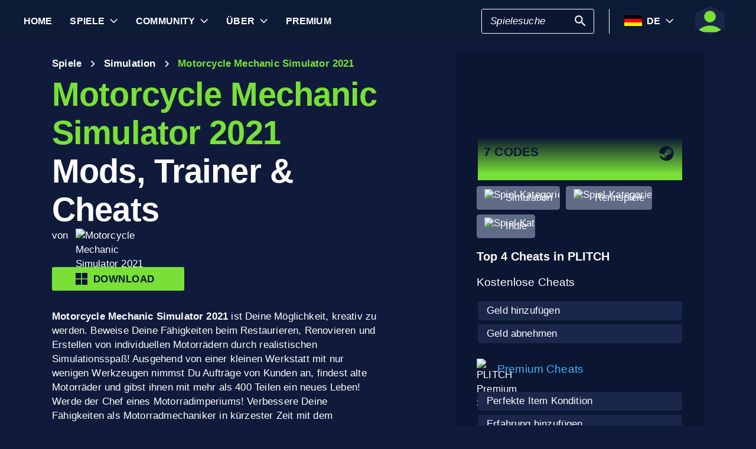

--- FILE ---
content_type: text/html; charset=utf-8
request_url: https://www.plitch.com/de/games/motorcycle-mechanic-simulator-2021-3141
body_size: 48796
content:
<!DOCTYPE html>
<html lang="de"><head><link rel="preconnect" href="https://cdn.plitch.com">
    <link rel="dns-prefetch" href="https://cdn.plitch.com"><script>
			window.dataLayer = window.dataLayer || [];
			function gtag() { dataLayer.push(arguments); }

			gtag('consent', 'default', {
				'ad_storage': 'denied',
				'analytics_storage': 'denied'
			});
        </script><meta charset="utf-8">
    <meta name="author" content="Plitch">
    <meta name="copyright" content="Copyright (c) 2019 - 2026 MegaDev GmbH" />
    <meta name="viewport" content="width=device-width, initial-scale=1.0">
    <meta http-equiv="X-UA-Compatible" content="ie=edge">
    <meta name="theme-color" content="#0B1632">

    <link rel="shortcut icon" type="image/x-icon" href="/images/icons/favicons/favicon.ico?v=wpOsaGuH0Eiz_FBX4QawYvi9Oh7EG_2INwFOz6uDDnk" />
    <link rel="icon" type="image/png" href="/images/icons/favicons/favicon-48x48.png?v=yemonJDLUJy0no3tyLRQ2ceCSHweds_j0iUjUhAxP20" sizes="48x48" />
    <link rel="icon" type="image/png" href="/images/icons/favicons/favicon-96x96.png?v=cL97JBBJkExlzzI5_WaT0XL8To54lbHldXos1yA2WCA" sizes="96x96" />
    <link rel="apple-touch-icon" sizes="180x180" href="/images/icons/favicons/apple-touch-icon.png?v=IDWyV2LFJMyIEVBWU-I4oG02DGuCxR7WzbsH3p6zNnY" />

    <meta name="google-site-verification" content="L9pwxGC-Uwh9SjMNaj_z2ZztJgUdlBS_W2aBcjSlDaY">

    <base href="/">
    <!--Blazor:{"type":"server","prerenderId":"53c4cb4a82144a75a8c36de33f4e660b","key":{"locationHash":"77D12F14A8105320B1AAED6AE7E689DA0EC4483270A645E84079EAA0FFDF550D:33","formattedComponentKey":""},"sequence":0,"descriptor":"CfDJ8BVb82NULqZGjf5i1JWPAZ31TlIj0HMortOxqNCozCLDBFgZYtieDMlgwB78hHKTQEhXkWbGprUXF/vIxnrWKLCpH0zUk540UAFZ26NSAtmV42ffATg2/XzN3Dx1hFsp8mjG47XX/FikEdNZxASFm5vrebc5EhHEOaabEZR7hM8x540PFdCPe4A9drQ9URNE4P39tcIq0rOm\u002BfqkwXNKzIJplmODfx9AkSp1Kenx0SwDYkwTjV13ayBXcEW3p7/6j3sbbzu9wc5H7cY7myRM8x88liGrEX6ECOjuyU3SoOuMpusm5w\u002B0QyYb5Z/a2AieWBPk4LpGRFoj1LEukNck3K2mt8KTwTTSW71HeAgQeHN92rY4G1WDUhCN4VMfBM8cKzqJ2PMtSyUeYUjJ333MWKSqICLK31A6TeC8ua6Zlge9ZSWWZbBXKcEqifZ04CIfjVVEhnlHpHsp32\u002BUktf34UsNoAOy3wT1a1v1Z3QVNG\u002Bypv3JAGerzgenA1Hqdz7GEJCoWLgkWjELYoV68WGbO\u002BDGKolM8LzBrBNUtCUcAhEXt8GDTd8\u002BnYkQpIOen9moxriNVHIIXCDGlWYe8hi/W3Q="}--><title>Motorcycle Mechanic Simulator 2021 &#x1405; 7 Mods, Trainer &amp; Cheats | PLITCH</title><meta name="description" content="Motorcycle Mechanic Simulator 2021 PC Trainer: &#x1F3C6; 7 Cheat-Codes (kostenlos &amp; premium) &#x2713; sicher, einfach zu nutzen &amp; datenschutzkonform &#x2713; Von Gamern f&#xFC;r Gamer &#x279C; Jetzt Plitchen!" b-2komjazvwc />

    <meta property="og:title" content="Motorcycle Mechanic Simulator 2021 &#x1405; 7 Mods, Trainer &amp; Cheats | PLITCH" b-2komjazvwc />
    <meta property="og:type" content="website" b-2komjazvwc>
    <meta property="og:description" content="Motorcycle Mechanic Simulator 2021 PC Trainer: &#x1F3C6; 7 Cheat-Codes (kostenlos &amp; premium) &#x2713; sicher, einfach zu nutzen &amp; datenschutzkonform &#x2713; Von Gamern f&#xFC;r Gamer &#x279C; Jetzt Plitchen!" b-2komjazvwc />
    <meta property="og:site_name" content="PLITCH" b-2komjazvwc />
    <meta property="og:locale" content="de" b-2komjazvwc />
    <meta property="og:url" content="https://www.plitch.com/de/games/motorcycle-mechanic-simulator-2021-3141" b-2komjazvwc />
    <meta property="og:image" content="https://cdn.plitch.com/misc/og_image.webp?v=1" b-2komjazvwc />

    <meta name="twitter:card" content="summary_large_image" b-2komjazvwc>
    <meta name="twitter:site" content="PLITCH" b-2komjazvwc />
    <meta name="twitter:title" content="Motorcycle Mechanic Simulator 2021 &#x1405; 7 Mods, Trainer &amp; Cheats | PLITCH" b-2komjazvwc />
    <meta name="twitter:creator" content="PLITCH" b-2komjazvwc />


    <link rel="canonical" href="https://www.plitch.com/de/games/motorcycle-mechanic-simulator-2021-3141" b-2komjazvwc /><link rel="alternate" hreflang="x-default" href="https://www.plitch.com/en/games/motorcycle-mechanic-simulator-2021-3141" b-2komjazvwc /><link rel="alternate" hreflang="en" href="https://www.plitch.com/en/games/motorcycle-mechanic-simulator-2021-3141" b-2komjazvwc /><link rel="alternate" hreflang="de" href="https://www.plitch.com/de/games/motorcycle-mechanic-simulator-2021-3141" b-2komjazvwc /><link rel="alternate" hreflang="ro" href="https://www.plitch.com/ro/games/motorcycle-mechanic-simulator-2021-3141" b-2komjazvwc /><link rel="alternate" hreflang="pl" href="https://www.plitch.com/pl/games/motorcycle-mechanic-simulator-2021-3141" b-2komjazvwc /><link rel="alternate" hreflang="fr" href="https://www.plitch.com/fr/games/motorcycle-mechanic-simulator-2021-3141" b-2komjazvwc /><link rel="alternate" hreflang="es" href="https://www.plitch.com/es/games/motorcycle-mechanic-simulator-2021-3141" b-2komjazvwc /><link rel="alternate" hreflang="sk" href="https://www.plitch.com/sk/games/motorcycle-mechanic-simulator-2021-3141" b-2komjazvwc /><link rel="alternate" hreflang="tr" href="https://www.plitch.com/tr/games/motorcycle-mechanic-simulator-2021-3141" b-2komjazvwc /><link rel="alternate" hreflang="pt" href="https://www.plitch.com/pt/games/motorcycle-mechanic-simulator-2021-3141" b-2komjazvwc /><link rel="alternate" hreflang="ja" href="https://www.plitch.com/ja/games/motorcycle-mechanic-simulator-2021-3141" b-2komjazvwc /><link rel="alternate" hreflang="ko" href="https://www.plitch.com/ko/games/motorcycle-mechanic-simulator-2021-3141" b-2komjazvwc /><link rel="alternate" hreflang="zh" href="https://www.plitch.com/zh/games/motorcycle-mechanic-simulator-2021-3141" b-2komjazvwc /><link rel="alternate" hreflang="cs" href="https://www.plitch.com/cs/games/motorcycle-mechanic-simulator-2021-3141" b-2komjazvwc /><script type="application/ld&#x2B;json" suppress-error="BL9992" b-2komjazvwc>
        {
        "@context": "https://schema.org",
        "@type": "BreadcrumbList",
        "itemListElement": [
        {
        "@type": "ListItem",
        "position": 1,
        "name": "Home",
        "item": "https://www.plitch.com/de"
        },
        {
        "@type": "ListItem",
        "position": 2,
        "name": "Spiele",
        "item": "https://www.plitch.com/de/games"
        },
        {
        "@type": "ListItem",
        "position": 3,
        "name": "Motorcycle Mechanic Simulator 2021"
        }]
        }
    </script><script type="application/ld&#x2B;json" suppress-error="BL9992" b-2komjazvwc>
            {
            "@context": "https://schema.org",
            "@type": "SoftwareApplication",
            "name": "PLITCH",
            "operatingSystem": "WINDOWS",
            "applicationCategory": "GameApplication",
            "aggregateRating": {
            "@type": "AggregateRating",
            "ratingValue": "4.6",
            "ratingCount": "5718",
            "id": "https://www.trustpilot.com/review/www.plitch.com"
            },
            "offers": {
            "@type": "Offer",
            "price": "0"
            }
            }
        </script><script type="text/javascript" src="//widget.trustpilot.com/bootstrap/v5/tp.widget.bootstrap.min.js" async b-2komjazvwc></script><!--Blazor:{"prerenderId":"53c4cb4a82144a75a8c36de33f4e660b"}-->

    <link href="css/main.css?v=j3r4JG1CRbJfz_0aRq-crw91K9QOzpiZI6XLYvsuIAU" rel="stylesheet" />
    <link href="plitch.website.styles.css?v=UTljVSj1R0JTZcuFtwl_3tF6CCxWv3Bif2eHjHtSLB0" rel="stylesheet" />
    <link href="_content/mudblazor/mudblazor.min.css?v=rn8eNl-9uB529WfApYjM5fW3PddfCejXYcvfIgZsvkk" rel="stylesheet" />

    <link href="css/mud-styles.min.css?v=pCpvI9tywJMP5eCHyG2BRO9l9HCkFGyDDsZ7dCUtuv4" rel="stylesheet" />
    <link href="css/base-components.min.css?v=jkJ2YL5rxcQ5yFUQBcSxuoYro7W5GuzrmiT95ff-ckA" rel="stylesheet" />
    <link href="css/overlays.min.css?v=zwSDcj0BbU-AM0lWbGcjz04Sh3ZuYyX8altwIebUoxk" rel="stylesheet" />

    <link href="css/quill-styles.min.css?v=3zxYeWn5FR0ANWR1mdhLi6xG7PIinwYEWit-Ss3pCHc" rel="stylesheet" />
    <link href="/css/quill.snow.css?v=EqbdbGtZL8ZKaIVxP9JTTtgOFA1sF3Q6d8wWgzL0kvY" rel="stylesheet" />
    <link href="/css/quill.bubble.css?v=6Olm-75ISNq_PCt-LImaeGWf70_3QkINqP44zVwhkjg" rel="stylesheet" />
    <link href="/css/quill-emoji.css?v=nC4rEc9o6xNp9dFh-MVuqMJvYcMGjiArSSwDjSqRTw8" rel="stylesheet" />

    <link href="_content/cropper.blazor/cropper.min.css?v=5_Swo19FpDAT2U7T6341mK0LvufKfNaUuhUaQyzTi_Q" rel="stylesheet" />

    <script src="/js/image-support.js?v=aoUWWLudK1iqKhMVNYwwzor8Pw-aIgwZdPZ4QG21mEU" defer></script>
    <script src="/js/main.js?v=WYnakEdVShdIJvGLvuIvvrXRztqtfN2HOY5OLet28f0" defer></script>
    <script src="_content/cropper.blazor/cropper.min.js?v=37WATENMREPRbxnVMQw_C0E30DO_Ziczm0XRuGjkjt8" defer></script>

    <script type="module" src="/js/friendly-captcha.js?v=6wTLsz8A5sB6hGLqu2sIOoAVx8mR9uHDV0RHqRhj3_w" defer></script>
    <script src="/js/friendly-captcha.compat.js?v=SIvLki5NhT5L-A9nNq-plcSgyUsy-wJJXZHvF9D_moU" defer></script><script type="application/ld&#x2B;json">
		{
			"@context": "https://schema.org",
			"@type": "Organization",
			"name": "PLITCH",
			"url": "https://www.plitch.com",
			"logo": "https://cdn.plitch.com/misc/og_image.webp",
			"sameAs": [
		"https://www.plitch.com/en","https://www.plitch.com/de","https://www.plitch.com/ro","https://www.plitch.com/pl","https://www.plitch.com/fr","https://www.plitch.com/es","https://www.plitch.com/sk","https://www.plitch.com/tr","https://www.plitch.com/pt","https://www.plitch.com/ja","https://www.plitch.com/ko","https://www.plitch.com/zh","https://www.plitch.com/cs",
				"https://www.megadev.com/",
				"https://www.youtube.com/hashtag/plitch",
				"https://www.instagram.com/plitch_app/",
				"https://www.tiktok.com/@plitch_app",
				"https://de.linkedin.com/company/megadev-gmbh"
			],
			"knowsLanguage": [ {"@type": "Language","name": "English","alternateName": "en"},{"@type": "Language","name": "German","alternateName": "de"},{"@type": "Language","name": "Romanian","alternateName": "ro"},{"@type": "Language","name": "Polish","alternateName": "pl"},{"@type": "Language","name": "French","alternateName": "fr"},{"@type": "Language","name": "Spanish","alternateName": "es"},{"@type": "Language","name": "Slovak","alternateName": "sk"},{"@type": "Language","name": "Turkish","alternateName": "tr"},{"@type": "Language","name": "Portuguese","alternateName": "pt"},{"@type": "Language","name": "Japanese","alternateName": "ja"},{"@type": "Language","name": "Korean","alternateName": "ko"},{"@type": "Language","name": "Chinese","alternateName": "zh"},{"@type": "Language","name": "Czech","alternateName": "cs"} ]
		}
    </script></head>
<body><!--Blazor:{"type":"server","prerenderId":"24d6ac6c15fc4a1f91b1895f83e676f1","key":{"locationHash":"9FC7D2093E76BCDC6CF1230118EA122B90CE3DF470ECBB7C5227893DF61010E5:130","formattedComponentKey":""},"sequence":1,"descriptor":"CfDJ8BVb82NULqZGjf5i1JWPAZ2/UEKSXsxCzV7VfRcdnA8uv1fp0a5cU50f19Vr3tXDG4iper8FugiuQgjeN008gK\u002BitMio/vDRO5HKrZMo\u002BGVO\u002BcFa\u002BD0E4W6cmV\u002BcpvNRl3EQrEJweqBK0KHrZlh5hJr\u002BF2JuA5aYiYiukSoNpFWjCIN/pyB\u002BN0ePfJxgRyVmL1SeLztKoa8eL1y295L5EZO/2z8AvcDMfJaIZF62dHjRauun2hblPAy4ySmV7so2Vc7QV7P98NFSsJ1u6mK0nJ96qPOTS3ZWQWvVCZcyK7XgxRKaKvLgOoWNAF0EIMIuPOyp7tWRO3JM1YeVqYy6bg2Mt9rcb2oGon\u002ByuASoourg6Bz58/bPV1stWh\u002BvhPeJ5jRlaj3dbkpYkgVMHktke8t0R71La7XAk5a6oRQXmFzMk3L4SuXIJIlYO5OpbSLtePWlFR/rG6oSx6qYbbXXV2cQEH3INeAA8M2hGLBv9nDwg3iwsx6H\u002BUO1lHdGUzm03P9\u002Bs3/aZ0LZ4Xo1vlCPXN8="}--><style>
::-webkit-scrollbar {width: 8px;height: 8px;z-index: 1;}
::-webkit-scrollbar-track {background: transparent;}
::-webkit-scrollbar-thumb {background: #c4c4c4;border-radius: 1px;}
::-webkit-scrollbar-thumb:hover {background: #a6a6a6;}
html, body * {scrollbar-color: #c4c4c4 transparent;scrollbar-width: thin;}
</style>
<style>
    .mud-chart-serie:hover {
        filter: url(#lighten);
    }
</style>

<style>
:root{
--mud-palette-black: rgba(39,44,52,1);
--mud-palette-white: rgba(255,255,255,1);
--mud-palette-primary: rgba(120,224,55,1);
--mud-palette-primary-rgb: 120,224,55;
--mud-palette-primary-text: rgba(255,255,255,1);
--mud-palette-primary-darken: rgb(102,212,33);
--mud-palette-primary-lighten: rgb(142,229,87);
--mud-palette-primary-hover: rgba(120,224,55,0.058823529411764705);
--mud-palette-secondary: rgba(65,178,248,1);
--mud-palette-secondary-rgb: 65,178,248;
--mud-palette-secondary-text: rgba(255,255,255,1);
--mud-palette-secondary-darken: rgb(29,163,247);
--mud-palette-secondary-lighten: rgb(98,191,249);
--mud-palette-secondary-hover: rgba(65,178,248,0.058823529411764705);
--mud-palette-tertiary: rgba(11,22,50,1);
--mud-palette-tertiary-rgb: 11,22,50;
--mud-palette-tertiary-text: rgba(255,255,255,1);
--mud-palette-tertiary-darken: rgb(4,7,17);
--mud-palette-tertiary-lighten: rgb(18,37,84);
--mud-palette-tertiary-hover: rgba(11,22,50,0.058823529411764705);
--mud-palette-info: rgba(33,150,243,1);
--mud-palette-info-rgb: 33,150,243;
--mud-palette-info-text: rgba(255,255,255,1);
--mud-palette-info-darken: rgb(12,128,223);
--mud-palette-info-lighten: rgb(71,167,245);
--mud-palette-info-hover: rgba(33,150,243,0.058823529411764705);
--mud-palette-success: rgba(120,224,55,1);
--mud-palette-success-rgb: 120,224,55;
--mud-palette-success-text: rgba(255,255,255,1);
--mud-palette-success-darken: rgb(102,212,33);
--mud-palette-success-lighten: rgb(142,229,87);
--mud-palette-success-hover: rgba(120,224,55,0.058823529411764705);
--mud-palette-warning: rgba(208,176,45,1);
--mud-palette-warning-rgb: 208,176,45;
--mud-palette-warning-text: rgba(255,255,255,1);
--mud-palette-warning-darken: rgb(176,148,39);
--mud-palette-warning-lighten: rgb(216,187,75);
--mud-palette-warning-hover: rgba(208,176,45,0.058823529411764705);
--mud-palette-error: rgba(231,81,81,1);
--mud-palette-error-rgb: 231,81,81;
--mud-palette-error-text: rgba(255,255,255,1);
--mud-palette-error-darken: rgb(227,49,49);
--mud-palette-error-lighten: rgb(235,111,111);
--mud-palette-error-hover: rgba(231,81,81,0.058823529411764705);
--mud-palette-dark: rgba(66,66,66,1);
--mud-palette-dark-rgb: 66,66,66;
--mud-palette-dark-text: rgba(255,255,255,1);
--mud-palette-dark-darken: rgb(46,46,46);
--mud-palette-dark-lighten: rgb(87,87,87);
--mud-palette-dark-hover: rgba(66,66,66,0.058823529411764705);
--mud-palette-text-primary: rgba(255,255,255,1);
--mud-palette-text-secondary: rgba(255,255,255,1);
--mud-palette-text-disabled: rgba(0,0,0,0.3764705882352941);
--mud-palette-action-default: rgba(255,255,255,1);
--mud-palette-action-default-hover: rgba(255,255,255,0.058823529411764705);
--mud-palette-action-disabled: rgba(11,22,50,1);
--mud-palette-action-disabled-background: rgba(95,107,135,1);
--mud-palette-surface: rgba(16,27,59,1);
--mud-palette-background: rgba(16,27,59,1);
--mud-palette-background-grey: rgba(245,245,245,1);
--mud-palette-drawer-background: rgba(16,27,59,1);
--mud-palette-drawer-text: rgba(255,255,255,1);
--mud-palette-drawer-icon: rgba(97,97,97,1);
--mud-palette-appbar-background: rgba(89,74,226,1);
--mud-palette-appbar-text: rgba(255,255,255,1);
--mud-palette-lines-default: rgba(0,0,0,0.11764705882352941);
--mud-palette-lines-inputs: rgba(16,27,59,1);
--mud-palette-table-lines: rgba(224,224,224,1);
--mud-palette-table-striped: rgba(0,0,0,0.0196078431372549);
--mud-palette-table-hover: rgba(0,0,0,0.0392156862745098);
--mud-palette-divider: rgba(48,71,119,1);
--mud-palette-divider-light: rgba(0,0,0,0.8);
--mud-palette-chip-default: rgba(0,0,0,0.0784313725490196);
--mud-palette-chip-default-hover: rgba(0,0,0,0.11764705882352941);
--mud-palette-grey-default: #9E9E9E;
--mud-palette-grey-light: #BDBDBD;
--mud-palette-grey-lighter: #E0E0E0;
--mud-palette-grey-dark: #757575;
--mud-palette-grey-darker: #616161;
--mud-palette-overlay-dark: rgba(11, 22, 50, 0.8);
--mud-palette-overlay-light: rgba(255,255,255,0.4980392156862745);
--mud-elevation-0: none;
--mud-elevation-1: 0px 2px 1px -1px rgba(0,0,0,0.2),0px 1px 1px 0px rgba(0,0,0,0.14),0px 1px 3px 0px rgba(0,0,0,0.12);
--mud-elevation-2: 0px 3px 1px -2px rgba(0,0,0,0.2),0px 2px 2px 0px rgba(0,0,0,0.14),0px 1px 5px 0px rgba(0,0,0,0.12);
--mud-elevation-3: 0px 3px 3px -2px rgba(0,0,0,0.2),0px 3px 4px 0px rgba(0,0,0,0.14),0px 1px 8px 0px rgba(0,0,0,0.12);
--mud-elevation-4: 0px 2px 4px -1px rgba(0,0,0,0.2),0px 4px 5px 0px rgba(0,0,0,0.14),0px 1px 10px 0px rgba(0,0,0,0.12);
--mud-elevation-5: 0px 3px 5px -1px rgba(0,0,0,0.2),0px 5px 8px 0px rgba(0,0,0,0.14),0px 1px 14px 0px rgba(0,0,0,0.12);
--mud-elevation-6: 0px 3px 5px -1px rgba(0,0,0,0.2),0px 6px 10px 0px rgba(0,0,0,0.14),0px 1px 18px 0px rgba(0,0,0,0.12);
--mud-elevation-7: 0px 4px 5px -2px rgba(0,0,0,0.2),0px 7px 10px 1px rgba(0,0,0,0.14),0px 2px 16px 1px rgba(0,0,0,0.12);
--mud-elevation-8: 0px 5px 5px -3px rgba(0,0,0,0.2),0px 8px 10px 1px rgba(0,0,0,0.14),0px 3px 14px 2px rgba(0,0,0,0.12);
--mud-elevation-9: 0px 5px 6px -3px rgba(0,0,0,0.2),0px 9px 12px 1px rgba(0,0,0,0.14),0px 3px 16px 2px rgba(0,0,0,0.12);
--mud-elevation-10: 0px 6px 6px -3px rgba(0,0,0,0.2),0px 10px 14px 1px rgba(0,0,0,0.14),0px 4px 18px 3px rgba(0,0,0,0.12);
--mud-elevation-11: 0px 6px 7px -4px rgba(0,0,0,0.2),0px 11px 15px 1px rgba(0,0,0,0.14),0px 4px 20px 3px rgba(0,0,0,0.12);
--mud-elevation-12: 0px 7px 8px -4px rgba(0,0,0,0.2),0px 12px 17px 2px rgba(0,0,0,0.14),0px 5px 22px 4px rgba(0,0,0,0.12);
--mud-elevation-13: 0px 7px 8px -4px rgba(0,0,0,0.2),0px 13px 19px 2px rgba(0,0,0,0.14),0px 5px 24px 4px rgba(0,0,0,0.12);
--mud-elevation-14: 0px 7px 9px -4px rgba(0,0,0,0.2),0px 14px 21px 2px rgba(0,0,0,0.14),0px 5px 26px 4px rgba(0,0,0,0.12);
--mud-elevation-15: 0px 8px 9px -5px rgba(0,0,0,0.2),0px 15px 22px 2px rgba(0,0,0,0.14),0px 6px 28px 5px rgba(0,0,0,0.12);
--mud-elevation-16: 0px 8px 10px -5px rgba(0,0,0,0.2),0px 16px 24px 2px rgba(0,0,0,0.14),0px 6px 30px 5px rgba(0,0,0,0.12);
--mud-elevation-17: 0px 8px 11px -5px rgba(0,0,0,0.2),0px 17px 26px 2px rgba(0,0,0,0.14),0px 6px 32px 5px rgba(0,0,0,0.12);
--mud-elevation-18: 0px 9px 11px -5px rgba(0,0,0,0.2),0px 18px 28px 2px rgba(0,0,0,0.14),0px 7px 34px 6px rgba(0,0,0,0.12);
--mud-elevation-19: 0px 9px 12px -6px rgba(0,0,0,0.2),0px 19px 29px 2px rgba(0,0,0,0.14),0px 7px 36px 6px rgba(0,0,0,0.12);
--mud-elevation-20: 0px 10px 13px -6px rgba(0,0,0,0.2),0px 20px 31px 3px rgba(0,0,0,0.14),0px 8px 38px 7px rgba(0,0,0,0.12);
--mud-elevation-21: 0px 10px 13px -6px rgba(0,0,0,0.2),0px 21px 33px 3px rgba(0,0,0,0.14),0px 8px 40px 7px rgba(0,0,0,0.12);
--mud-elevation-22: 0px 10px 14px -6px rgba(0,0,0,0.2),0px 22px 35px 3px rgba(0,0,0,0.14),0px 8px 42px 7px rgba(0,0,0,0.12);
--mud-elevation-23: 0px 11px 14px -7px rgba(0,0,0,0.2),0px 23px 36px 3px rgba(0,0,0,0.14),0px 9px 44px 8px rgba(0,0,0,0.12);
--mud-elevation-24: 0px 11px 15px -7px rgba(0,0,0,0.2),0px 24px 38px 3px rgba(0,0,0,0.14),0px 9px 46px 8px rgba(0,0,0,0.12);
--mud-elevation-25: 0 5px 5px -3px rgba(0,0,0,.06), 0 8px 10px 1px rgba(0,0,0,.042), 0 3px 14px 2px rgba(0,0,0,.036);
--mud-default-borderradius: 3px;
--mud-drawer-width-left: 240px;
--mud-drawer-width-right: 470px;
--mud-drawer-width-mini-left: 56px;
--mud-drawer-width-mini-right: 56px;
--mud-appbar-height: 64px;
--mud-typography-default-family: 'Arial';
--mud-typography-default-size: .875rem;
--mud-typography-default-weight: 400;
--mud-typography-default-lineheight: 1.43;
--mud-typography-default-letterspacing: .01071em;
--mud-typography-default-text-transform: none;
--mud-typography-h1-family: 'Arial';
--mud-typography-h1-size: 6rem;
--mud-typography-h1-weight: 700;
--mud-typography-h1-lineheight: 1.167;
--mud-typography-h1-letterspacing: -.01562em;
--mud-typography-h1-text-transform: none;
--mud-typography-h2-family: 'Arial';
--mud-typography-h2-size: 3.75rem;
--mud-typography-h2-weight: 700;
--mud-typography-h2-lineheight: 1.2;
--mud-typography-h2-letterspacing: -.00833em;
--mud-typography-h2-text-transform: none;
--mud-typography-h3-family: 'Arial';
--mud-typography-h3-size: 3rem;
--mud-typography-h3-weight: 400;
--mud-typography-h3-lineheight: 1.167;
--mud-typography-h3-letterspacing: 0;
--mud-typography-h3-text-transform: none;
--mud-typography-h4-family: 'Arial';
--mud-typography-h4-size: 2.125rem;
--mud-typography-h4-weight: 400;
--mud-typography-h4-lineheight: 1.235;
--mud-typography-h4-letterspacing: .00735em;
--mud-typography-h4-text-transform: none;
--mud-typography-h5-family: 'Arial';
--mud-typography-h5-size: 1.5rem;
--mud-typography-h5-weight: 400;
--mud-typography-h5-lineheight: 1.334;
--mud-typography-h5-letterspacing: 0;
--mud-typography-h5-text-transform: none;
--mud-typography-h6-family: 'Arial';
--mud-typography-h6-size: 1.25rem;
--mud-typography-h6-weight: 500;
--mud-typography-h6-lineheight: 1.6;
--mud-typography-h6-letterspacing: .0075em;
--mud-typography-h6-text-transform: none;
--mud-typography-subtitle1-family: 'Arial';
--mud-typography-subtitle1-size: 1rem;
--mud-typography-subtitle1-weight: 400;
--mud-typography-subtitle1-lineheight: 1.75;
--mud-typography-subtitle1-letterspacing: .00938em;
--mud-typography-subtitle1-text-transform: none;
--mud-typography-subtitle2-family: 'Arial';
--mud-typography-subtitle2-size: .875rem;
--mud-typography-subtitle2-weight: 500;
--mud-typography-subtitle2-lineheight: 1.57;
--mud-typography-subtitle2-letterspacing: .00714em;
--mud-typography-subtitle2-text-transform: none;
--mud-typography-body1-family: 'Arial';
--mud-typography-body1-size: 1rem;
--mud-typography-body1-weight: 400;
--mud-typography-body1-lineheight: 1.5;
--mud-typography-body1-letterspacing: .00938em;
--mud-typography-body1-text-transform: none;
--mud-typography-body2-family: 'Arial';
--mud-typography-body2-size: .875rem;
--mud-typography-body2-weight: 400;
--mud-typography-body2-lineheight: 1.43;
--mud-typography-body2-letterspacing: .01071em;
--mud-typography-body2-text-transform: none;
--mud-typography-button-family: 'Arial';
--mud-typography-button-size: .875rem;
--mud-typography-button-weight: 700;
--mud-typography-button-lineheight: 1.75;
--mud-typography-button-letterspacing: .02857em;
--mud-typography-button-text-transform: uppercase;
--mud-typography-caption-family: 'Arial';
--mud-typography-caption-size: .75rem;
--mud-typography-caption-weight: 400;
--mud-typography-caption-lineheight: 1.66;
--mud-typography-caption-letterspacing: .03333em;
--mud-typography-caption-text-transform: none;
--mud-typography-overline-family: 'Arial';
--mud-typography-overline-size: .75rem;
--mud-typography-overline-weight: 400;
--mud-typography-overline-lineheight: 2.66;
--mud-typography-overline-letterspacing: .08333em;
--mud-typography-overline-text-transform: none;
--mud-zindex-drawer: 1100;
--mud-zindex-appbar: 1300;
--mud-zindex-dialog: 1400;
--mud-zindex-popover: 1200;
--mud-zindex-snackbar: 1500;
--mud-zindex-tooltip: 1600;
}
</style>

<div class="mud-popover-provider"><div id="popovercontent-145bf1b7-be88-40c6-857c-fa8fa1702574" data-ticks="0" class="mud-popover mud-popover-top-center mud-popover-anchor-bottom-center mud-popover-overflow-flip-onopen mud-popover-relative-width mud-paper mud-elevation-8 overflow-y-auto" style="transition-duration:251ms;transition-delay:0ms;max-height:300px;"></div><div id="popovercontent-d3d15eff-75a2-42e4-906f-f2aadf70bb5a" data-ticks="0" class="mud-popover mud-popover-top-center mud-popover-anchor-bottom-center mud-popover-overflow-flip-onopen mud-popover-relative-width mud-paper mud-elevation-8 overflow-y-auto" style="transition-duration:251ms;transition-delay:0ms;max-height:300px;"></div></div>

<div id="mud-snackbar-container" class="mud-snackbar-location-top-right"></div>


<div class="mud-layout" style=""><div class="blur"></div>
    <header class="head"><div id="mobile-fixer" b-luxda467eh><nav b-luxda467eh><ul class="header desktop" b-luxda467eh><li b-luxda467eh><a href="/de"><span class=" mud-typography mud-typography-h6"><b b-luxda467eh>Home</b></span></a></li>
            <li b-luxda467eh><a href="/de/game-explore" class="d-flex align-center"><span class=" mud-typography mud-typography-h6"><b b-luxda467eh>Spiele</b></span></a>
                <div class="toggle-games ml-2" tabindex="0" b-luxda467eh><div class="down-arrow" b-luxda467eh></div></div><div class=" flyout" b-luxda467eh><div class="flyout-games-menu  " b-dy5wvc25e6><div class="d-flex flex-row align-center flyout-games-menu__title-content" b-dy5wvc25e6><button type="button" class="mud-button-root mud-icon-button mud-ripple mud-ripple-icon mud-icon-button-size-small back-button" __internal_stopPropagation_onclick><span class="mud-icon-button-label"><svg class="mud-icon-root mud-svg-icon mud-icon-size-small" focusable="false" viewBox="0 0 24 24" aria-hidden="true"><path d="M0 0h24v24H0z" fill="none"/><path d="M11.67 3.87L9.9 2.1 0 12l9.9 9.9 1.77-1.77L3.54 12z"/></svg></span></button><div class="game-subheading" b-dy5wvc25e6><span class=" mud-typography mud-typography-h6" style="text-transform:capitalize;">Top Spiele</span></div></div>

    <div class="mud-list mud-list-padding flyout-games-menu__hidden game-list"><div class="item-content &#xD;&#xA;            plitch-games-menu-item &#xD;&#xA;              &#xD;&#xA;            " b-klxqqvjqc0><span class="item-content__arrow  mud-typography-body2" b-klxqqvjqc0><svg class="mud-icon-root mud-svg-icon mud-icon-size-medium" focusable="false" viewBox="0 0 24 24" aria-hidden="true"><svg version="1.1" id="Ebene_1" xmlns="http://www.w3.org/2000/svg" xmlns:xlink="http://www.w3.org/1999/xlink" x="0px" y="0px"
	 viewBox="0 0 192 192" xml:space="preserve">
<g>
	<polygon points="23.2,8.3 23.2,183.4 164.6,93.2 	"/>
	<path d="M18.5,192V0l155.1,93L18.5,192L18.5,192z M27.9,16.6v158.1l127.7-81.5C155.6,93.3,27.9,16.6,27.9,16.6z"/>
</g>
</svg>
</svg></span>
    <span class="item-content__title" b-klxqqvjqc0><a href="/de/games/anno-117-pax-romana-385405050752864256" b-luxda467eh>Anno 117: Pax Romana</a></span></div><div class="item-content &#xD;&#xA;            plitch-games-menu-item &#xD;&#xA;              &#xD;&#xA;            " b-klxqqvjqc0><span class="item-content__arrow  mud-typography-body2" b-klxqqvjqc0><svg class="mud-icon-root mud-svg-icon mud-icon-size-medium" focusable="false" viewBox="0 0 24 24" aria-hidden="true"><svg version="1.1" id="Ebene_1" xmlns="http://www.w3.org/2000/svg" xmlns:xlink="http://www.w3.org/1999/xlink" x="0px" y="0px"
	 viewBox="0 0 192 192" xml:space="preserve">
<g>
	<polygon points="23.2,8.3 23.2,183.4 164.6,93.2 	"/>
	<path d="M18.5,192V0l155.1,93L18.5,192L18.5,192z M27.9,16.6v158.1l127.7-81.5C155.6,93.3,27.9,16.6,27.9,16.6z"/>
</g>
</svg>
</svg></span>
    <span class="item-content__title" b-klxqqvjqc0><a href="/de/games/starrupture-433180845357142016" b-luxda467eh>StarRupture</a></span></div><div class="item-content &#xD;&#xA;            plitch-games-menu-item &#xD;&#xA;              &#xD;&#xA;            " b-klxqqvjqc0><span class="item-content__arrow  mud-typography-body2" b-klxqqvjqc0><svg class="mud-icon-root mud-svg-icon mud-icon-size-medium" focusable="false" viewBox="0 0 24 24" aria-hidden="true"><svg version="1.1" id="Ebene_1" xmlns="http://www.w3.org/2000/svg" xmlns:xlink="http://www.w3.org/1999/xlink" x="0px" y="0px"
	 viewBox="0 0 192 192" xml:space="preserve">
<g>
	<polygon points="23.2,8.3 23.2,183.4 164.6,93.2 	"/>
	<path d="M18.5,192V0l155.1,93L18.5,192L18.5,192z M27.9,16.6v158.1l127.7-81.5C155.6,93.3,27.9,16.6,27.9,16.6z"/>
</g>
</svg>
</svg></span>
    <span class="item-content__title" b-klxqqvjqc0><a href="/de/games/quarantine-zone-the-last-check-349846623339417600" b-luxda467eh>Quarantine Zone: The Last Check</a></span></div><div class="item-content &#xD;&#xA;            plitch-games-menu-item &#xD;&#xA;              &#xD;&#xA;            " b-klxqqvjqc0><span class="item-content__arrow  mud-typography-body2" b-klxqqvjqc0><svg class="mud-icon-root mud-svg-icon mud-icon-size-medium" focusable="false" viewBox="0 0 24 24" aria-hidden="true"><svg version="1.1" id="Ebene_1" xmlns="http://www.w3.org/2000/svg" xmlns:xlink="http://www.w3.org/1999/xlink" x="0px" y="0px"
	 viewBox="0 0 192 192" xml:space="preserve">
<g>
	<polygon points="23.2,8.3 23.2,183.4 164.6,93.2 	"/>
	<path d="M18.5,192V0l155.1,93L18.5,192L18.5,192z M27.9,16.6v158.1l127.7-81.5C155.6,93.3,27.9,16.6,27.9,16.6z"/>
</g>
</svg>
</svg></span>
    <span class="item-content__title" b-klxqqvjqc0><a href="/de/games/hogwarts-legacy-3910" b-luxda467eh>Hogwarts Legacy</a></span></div><div class="item-content &#xD;&#xA;            plitch-games-menu-item &#xD;&#xA;              &#xD;&#xA;            " b-klxqqvjqc0><span class="item-content__arrow  mud-typography-body2" b-klxqqvjqc0><svg class="mud-icon-root mud-svg-icon mud-icon-size-medium" focusable="false" viewBox="0 0 24 24" aria-hidden="true"><svg version="1.1" id="Ebene_1" xmlns="http://www.w3.org/2000/svg" xmlns:xlink="http://www.w3.org/1999/xlink" x="0px" y="0px"
	 viewBox="0 0 192 192" xml:space="preserve">
<g>
	<polygon points="23.2,8.3 23.2,183.4 164.6,93.2 	"/>
	<path d="M18.5,192V0l155.1,93L18.5,192L18.5,192z M27.9,16.6v158.1l127.7-81.5C155.6,93.3,27.9,16.6,27.9,16.6z"/>
</g>
</svg>
</svg></span>
    <span class="item-content__title" b-klxqqvjqc0><a href="/de/games/thehunter-call-of-the-wild-1111" b-luxda467eh>theHunter: Call of the Wild</a></span></div><div class="item-content &#xD;&#xA;            plitch-games-menu-item &#xD;&#xA;              &#xD;&#xA;            " b-klxqqvjqc0><span class="item-content__arrow  mud-typography-body2" b-klxqqvjqc0><svg class="mud-icon-root mud-svg-icon mud-icon-size-medium" focusable="false" viewBox="0 0 24 24" aria-hidden="true"><svg version="1.1" id="Ebene_1" xmlns="http://www.w3.org/2000/svg" xmlns:xlink="http://www.w3.org/1999/xlink" x="0px" y="0px"
	 viewBox="0 0 192 192" xml:space="preserve">
<g>
	<polygon points="23.2,8.3 23.2,183.4 164.6,93.2 	"/>
	<path d="M18.5,192V0l155.1,93L18.5,192L18.5,192z M27.9,16.6v158.1l127.7-81.5C155.6,93.3,27.9,16.6,27.9,16.6z"/>
</g>
</svg>
</svg></span>
    <span class="item-content__title" b-klxqqvjqc0><a href="/de/games/manor-lords-205307674139557888" b-luxda467eh>Manor Lords</a></span></div><div class="item-content &#xD;&#xA;            plitch-games-menu-item &#xD;&#xA;              &#xD;&#xA;            " b-klxqqvjqc0><span class="item-content__arrow  mud-typography-body2" b-klxqqvjqc0><svg class="mud-icon-root mud-svg-icon mud-icon-size-medium" focusable="false" viewBox="0 0 24 24" aria-hidden="true"><svg version="1.1" id="Ebene_1" xmlns="http://www.w3.org/2000/svg" xmlns:xlink="http://www.w3.org/1999/xlink" x="0px" y="0px"
	 viewBox="0 0 192 192" xml:space="preserve">
<g>
	<polygon points="23.2,8.3 23.2,183.4 164.6,93.2 	"/>
	<path d="M18.5,192V0l155.1,93L18.5,192L18.5,192z M27.9,16.6v158.1l127.7-81.5C155.6,93.3,27.9,16.6,27.9,16.6z"/>
</g>
</svg>
</svg></span>
    <span class="item-content__title" b-klxqqvjqc0><a href="/de/games/fallout-shelter-969" b-luxda467eh>Fallout Shelter</a></span></div><div class="item-content &#xD;&#xA;            plitch-games-menu-item &#xD;&#xA;              &#xD;&#xA;            " b-klxqqvjqc0><span class="item-content__arrow  mud-typography-body2" b-klxqqvjqc0><svg class="mud-icon-root mud-svg-icon mud-icon-size-medium" focusable="false" viewBox="0 0 24 24" aria-hidden="true"><svg version="1.1" id="Ebene_1" xmlns="http://www.w3.org/2000/svg" xmlns:xlink="http://www.w3.org/1999/xlink" x="0px" y="0px"
	 viewBox="0 0 192 192" xml:space="preserve">
<g>
	<polygon points="23.2,8.3 23.2,183.4 164.6,93.2 	"/>
	<path d="M18.5,192V0l155.1,93L18.5,192L18.5,192z M27.9,16.6v158.1l127.7-81.5C155.6,93.3,27.9,16.6,27.9,16.6z"/>
</g>
</svg>
</svg></span>
    <span class="item-content__title" b-klxqqvjqc0><a href="/de/games/icarus-3158" b-luxda467eh>ICARUS</a></span></div><div class="item-content &#xD;&#xA;            plitch-games-menu-item &#xD;&#xA;              &#xD;&#xA;            " b-klxqqvjqc0><span class="item-content__arrow  mud-typography-body2" b-klxqqvjqc0><svg class="mud-icon-root mud-svg-icon mud-icon-size-medium" focusable="false" viewBox="0 0 24 24" aria-hidden="true"><svg version="1.1" id="Ebene_1" xmlns="http://www.w3.org/2000/svg" xmlns:xlink="http://www.w3.org/1999/xlink" x="0px" y="0px"
	 viewBox="0 0 192 192" xml:space="preserve">
<g>
	<polygon points="23.2,8.3 23.2,183.4 164.6,93.2 	"/>
	<path d="M18.5,192V0l155.1,93L18.5,192L18.5,192z M27.9,16.6v158.1l127.7-81.5C155.6,93.3,27.9,16.6,27.9,16.6z"/>
</g>
</svg>
</svg></span>
    <span class="item-content__title" b-klxqqvjqc0><a href="/de/games/kingdom-come-deliverance-ii-309246580261916672" b-luxda467eh>Kingdom Come: Deliverance II</a></span></div><div class="item-content &#xD;&#xA;            plitch-games-menu-item &#xD;&#xA;              &#xD;&#xA;            " b-klxqqvjqc0><span class="item-content__arrow  mud-typography-body2" b-klxqqvjqc0><svg class="mud-icon-root mud-svg-icon mud-icon-size-medium" focusable="false" viewBox="0 0 24 24" aria-hidden="true"><svg version="1.1" id="Ebene_1" xmlns="http://www.w3.org/2000/svg" xmlns:xlink="http://www.w3.org/1999/xlink" x="0px" y="0px"
	 viewBox="0 0 192 192" xml:space="preserve">
<g>
	<polygon points="23.2,8.3 23.2,183.4 164.6,93.2 	"/>
	<path d="M18.5,192V0l155.1,93L18.5,192L18.5,192z M27.9,16.6v158.1l127.7-81.5C155.6,93.3,27.9,16.6,27.9,16.6z"/>
</g>
</svg>
</svg></span>
    <span class="item-content__title" b-klxqqvjqc0><a href="/de/games/cyberpunk-2077-2564" b-luxda467eh>Cyberpunk 2077</a></span></div><div class="mt-auto" b-luxda467eh><div class="item-content &#xD;&#xA;            plitch-games-menu-item &#xD;&#xA;              &#xD;&#xA;            item-content__gray" b-klxqqvjqc0><span class="item-content__arrow  mud-typography-body2" b-klxqqvjqc0><svg class="mud-icon-root mud-svg-icon mud-icon-size-medium" focusable="false" viewBox="0 0 24 24" aria-hidden="true"><svg version="1.1" id="Ebene_1" xmlns="http://www.w3.org/2000/svg" xmlns:xlink="http://www.w3.org/1999/xlink" x="0px" y="0px"
	 viewBox="0 0 192 192" xml:space="preserve">
<g>
	<polygon points="23.2,8.3 23.2,183.4 164.6,93.2 	"/>
	<path d="M18.5,192V0l155.1,93L18.5,192L18.5,192z M27.9,16.6v158.1l127.7-81.5C155.6,93.3,27.9,16.6,27.9,16.6z"/>
</g>
</svg>
</svg></span>
    <span class="item-content__title" b-klxqqvjqc0><a href=" /de/games" class="view-all-link" b-luxda467eh>Alle anzeigen</a></span></div></div></div></div>

                        <div class="flyout-games-menu  " b-dy5wvc25e6><div class="d-flex flex-row align-center flyout-games-menu__title-content" b-dy5wvc25e6><button type="button" class="mud-button-root mud-icon-button mud-ripple mud-ripple-icon mud-icon-button-size-small back-button" __internal_stopPropagation_onclick><span class="mud-icon-button-label"><svg class="mud-icon-root mud-svg-icon mud-icon-size-small" focusable="false" viewBox="0 0 24 24" aria-hidden="true"><path d="M0 0h24v24H0z" fill="none"/><path d="M11.67 3.87L9.9 2.1 0 12l9.9 9.9 1.77-1.77L3.54 12z"/></svg></span></button><div class="game-subheading" b-dy5wvc25e6><span class=" mud-typography mud-typography-h6" style="text-transform:capitalize;">Neueste Spiele</span></div></div>

    <div class="mud-list mud-list-padding flyout-games-menu__hidden game-list"><div class="item-content &#xD;&#xA;            plitch-games-menu-item &#xD;&#xA;              &#xD;&#xA;            " b-klxqqvjqc0><span class="item-content__arrow  mud-typography-body2" b-klxqqvjqc0><svg class="mud-icon-root mud-svg-icon mud-icon-size-medium" focusable="false" viewBox="0 0 24 24" aria-hidden="true"><svg version="1.1" id="Ebene_1" xmlns="http://www.w3.org/2000/svg" xmlns:xlink="http://www.w3.org/1999/xlink" x="0px" y="0px"
	 viewBox="0 0 192 192" xml:space="preserve">
<g>
	<polygon points="23.2,8.3 23.2,183.4 164.6,93.2 	"/>
	<path d="M18.5,192V0l155.1,93L18.5,192L18.5,192z M27.9,16.6v158.1l127.7-81.5C155.6,93.3,27.9,16.6,27.9,16.6z"/>
</g>
</svg>
</svg></span>
    <span class="item-content__title" b-klxqqvjqc0><a href="/de/games/a-i-l-a-415472291204567040" b-luxda467eh>A.I.L.A</a></span></div><div class="item-content &#xD;&#xA;            plitch-games-menu-item &#xD;&#xA;              &#xD;&#xA;            " b-klxqqvjqc0><span class="item-content__arrow  mud-typography-body2" b-klxqqvjqc0><svg class="mud-icon-root mud-svg-icon mud-icon-size-medium" focusable="false" viewBox="0 0 24 24" aria-hidden="true"><svg version="1.1" id="Ebene_1" xmlns="http://www.w3.org/2000/svg" xmlns:xlink="http://www.w3.org/1999/xlink" x="0px" y="0px"
	 viewBox="0 0 192 192" xml:space="preserve">
<g>
	<polygon points="23.2,8.3 23.2,183.4 164.6,93.2 	"/>
	<path d="M18.5,192V0l155.1,93L18.5,192L18.5,192z M27.9,16.6v158.1l127.7-81.5C155.6,93.3,27.9,16.6,27.9,16.6z"/>
</g>
</svg>
</svg></span>
    <span class="item-content__title" b-klxqqvjqc0><a href="/de/games/pathologic-3-433530692933259264" b-luxda467eh>Pathologic 3</a></span></div><div class="item-content &#xD;&#xA;            plitch-games-menu-item &#xD;&#xA;              &#xD;&#xA;            " b-klxqqvjqc0><span class="item-content__arrow  mud-typography-body2" b-klxqqvjqc0><svg class="mud-icon-root mud-svg-icon mud-icon-size-medium" focusable="false" viewBox="0 0 24 24" aria-hidden="true"><svg version="1.1" id="Ebene_1" xmlns="http://www.w3.org/2000/svg" xmlns:xlink="http://www.w3.org/1999/xlink" x="0px" y="0px"
	 viewBox="0 0 192 192" xml:space="preserve">
<g>
	<polygon points="23.2,8.3 23.2,183.4 164.6,93.2 	"/>
	<path d="M18.5,192V0l155.1,93L18.5,192L18.5,192z M27.9,16.6v158.1l127.7-81.5C155.6,93.3,27.9,16.6,27.9,16.6z"/>
</g>
</svg>
</svg></span>
    <span class="item-content__title" b-klxqqvjqc0><a href="/de/games/craftlings-433531672957554688" b-luxda467eh>Craftlings</a></span></div><div class="item-content &#xD;&#xA;            plitch-games-menu-item &#xD;&#xA;              &#xD;&#xA;            " b-klxqqvjqc0><span class="item-content__arrow  mud-typography-body2" b-klxqqvjqc0><svg class="mud-icon-root mud-svg-icon mud-icon-size-medium" focusable="false" viewBox="0 0 24 24" aria-hidden="true"><svg version="1.1" id="Ebene_1" xmlns="http://www.w3.org/2000/svg" xmlns:xlink="http://www.w3.org/1999/xlink" x="0px" y="0px"
	 viewBox="0 0 192 192" xml:space="preserve">
<g>
	<polygon points="23.2,8.3 23.2,183.4 164.6,93.2 	"/>
	<path d="M18.5,192V0l155.1,93L18.5,192L18.5,192z M27.9,16.6v158.1l127.7-81.5C155.6,93.3,27.9,16.6,27.9,16.6z"/>
</g>
</svg>
</svg></span>
    <span class="item-content__title" b-klxqqvjqc0><a href="/de/games/demonschool-413282771243634688" b-luxda467eh>Demonschool</a></span></div><div class="item-content &#xD;&#xA;            plitch-games-menu-item &#xD;&#xA;              &#xD;&#xA;            " b-klxqqvjqc0><span class="item-content__arrow  mud-typography-body2" b-klxqqvjqc0><svg class="mud-icon-root mud-svg-icon mud-icon-size-medium" focusable="false" viewBox="0 0 24 24" aria-hidden="true"><svg version="1.1" id="Ebene_1" xmlns="http://www.w3.org/2000/svg" xmlns:xlink="http://www.w3.org/1999/xlink" x="0px" y="0px"
	 viewBox="0 0 192 192" xml:space="preserve">
<g>
	<polygon points="23.2,8.3 23.2,183.4 164.6,93.2 	"/>
	<path d="M18.5,192V0l155.1,93L18.5,192L18.5,192z M27.9,16.6v158.1l127.7-81.5C155.6,93.3,27.9,16.6,27.9,16.6z"/>
</g>
</svg>
</svg></span>
    <span class="item-content__title" b-klxqqvjqc0><a href="/de/games/monsters-are-coming-rock-road-433531435853549568" b-luxda467eh>Monsters are Coming! Rock &amp; Road</a></span></div><div class="item-content &#xD;&#xA;            plitch-games-menu-item &#xD;&#xA;              &#xD;&#xA;            " b-klxqqvjqc0><span class="item-content__arrow  mud-typography-body2" b-klxqqvjqc0><svg class="mud-icon-root mud-svg-icon mud-icon-size-medium" focusable="false" viewBox="0 0 24 24" aria-hidden="true"><svg version="1.1" id="Ebene_1" xmlns="http://www.w3.org/2000/svg" xmlns:xlink="http://www.w3.org/1999/xlink" x="0px" y="0px"
	 viewBox="0 0 192 192" xml:space="preserve">
<g>
	<polygon points="23.2,8.3 23.2,183.4 164.6,93.2 	"/>
	<path d="M18.5,192V0l155.1,93L18.5,192L18.5,192z M27.9,16.6v158.1l127.7-81.5C155.6,93.3,27.9,16.6,27.9,16.6z"/>
</g>
</svg>
</svg></span>
    <span class="item-content__title" b-klxqqvjqc0><a href="/de/games/raiders-of-blackveil-435348921687216128" b-luxda467eh>Raiders of Blackveil</a></span></div><div class="item-content &#xD;&#xA;            plitch-games-menu-item &#xD;&#xA;              &#xD;&#xA;            " b-klxqqvjqc0><span class="item-content__arrow  mud-typography-body2" b-klxqqvjqc0><svg class="mud-icon-root mud-svg-icon mud-icon-size-medium" focusable="false" viewBox="0 0 24 24" aria-hidden="true"><svg version="1.1" id="Ebene_1" xmlns="http://www.w3.org/2000/svg" xmlns:xlink="http://www.w3.org/1999/xlink" x="0px" y="0px"
	 viewBox="0 0 192 192" xml:space="preserve">
<g>
	<polygon points="23.2,8.3 23.2,183.4 164.6,93.2 	"/>
	<path d="M18.5,192V0l155.1,93L18.5,192L18.5,192z M27.9,16.6v158.1l127.7-81.5C155.6,93.3,27.9,16.6,27.9,16.6z"/>
</g>
</svg>
</svg></span>
    <span class="item-content__title" b-klxqqvjqc0><a href="/de/games/routine-418365628932689920" b-luxda467eh>ROUTINE</a></span></div><div class="item-content &#xD;&#xA;            plitch-games-menu-item &#xD;&#xA;              &#xD;&#xA;            " b-klxqqvjqc0><span class="item-content__arrow  mud-typography-body2" b-klxqqvjqc0><svg class="mud-icon-root mud-svg-icon mud-icon-size-medium" focusable="false" viewBox="0 0 24 24" aria-hidden="true"><svg version="1.1" id="Ebene_1" xmlns="http://www.w3.org/2000/svg" xmlns:xlink="http://www.w3.org/1999/xlink" x="0px" y="0px"
	 viewBox="0 0 192 192" xml:space="preserve">
<g>
	<polygon points="23.2,8.3 23.2,183.4 164.6,93.2 	"/>
	<path d="M18.5,192V0l155.1,93L18.5,192L18.5,192z M27.9,16.6v158.1l127.7-81.5C155.6,93.3,27.9,16.6,27.9,16.6z"/>
</g>
</svg>
</svg></span>
    <span class="item-content__title" b-klxqqvjqc0><a href="/de/games/alchemy-factory-433530899108466688" b-luxda467eh>Alchemy Factory</a></span></div><div class="item-content &#xD;&#xA;            plitch-games-menu-item &#xD;&#xA;              &#xD;&#xA;            " b-klxqqvjqc0><span class="item-content__arrow  mud-typography-body2" b-klxqqvjqc0><svg class="mud-icon-root mud-svg-icon mud-icon-size-medium" focusable="false" viewBox="0 0 24 24" aria-hidden="true"><svg version="1.1" id="Ebene_1" xmlns="http://www.w3.org/2000/svg" xmlns:xlink="http://www.w3.org/1999/xlink" x="0px" y="0px"
	 viewBox="0 0 192 192" xml:space="preserve">
<g>
	<polygon points="23.2,8.3 23.2,183.4 164.6,93.2 	"/>
	<path d="M18.5,192V0l155.1,93L18.5,192L18.5,192z M27.9,16.6v158.1l127.7-81.5C155.6,93.3,27.9,16.6,27.9,16.6z"/>
</g>
</svg>
</svg></span>
    <span class="item-content__title" b-klxqqvjqc0><a href="/de/games/he-is-coming-408209326189318144" b-luxda467eh>He is Coming</a></span></div><div class="item-content &#xD;&#xA;            plitch-games-menu-item &#xD;&#xA;              &#xD;&#xA;            " b-klxqqvjqc0><span class="item-content__arrow  mud-typography-body2" b-klxqqvjqc0><svg class="mud-icon-root mud-svg-icon mud-icon-size-medium" focusable="false" viewBox="0 0 24 24" aria-hidden="true"><svg version="1.1" id="Ebene_1" xmlns="http://www.w3.org/2000/svg" xmlns:xlink="http://www.w3.org/1999/xlink" x="0px" y="0px"
	 viewBox="0 0 192 192" xml:space="preserve">
<g>
	<polygon points="23.2,8.3 23.2,183.4 164.6,93.2 	"/>
	<path d="M18.5,192V0l155.1,93L18.5,192L18.5,192z M27.9,16.6v158.1l127.7-81.5C155.6,93.3,27.9,16.6,27.9,16.6z"/>
</g>
</svg>
</svg></span>
    <span class="item-content__title" b-klxqqvjqc0><a href="/de/games/outbreak-island-405669711360299008" b-luxda467eh>Outbreak Island</a></span></div><div class="mt-auto" b-luxda467eh><div class="item-content &#xD;&#xA;            plitch-games-menu-item &#xD;&#xA;              &#xD;&#xA;            item-content__gray" b-klxqqvjqc0><span class="item-content__arrow  mud-typography-body2" b-klxqqvjqc0><svg class="mud-icon-root mud-svg-icon mud-icon-size-medium" focusable="false" viewBox="0 0 24 24" aria-hidden="true"><svg version="1.1" id="Ebene_1" xmlns="http://www.w3.org/2000/svg" xmlns:xlink="http://www.w3.org/1999/xlink" x="0px" y="0px"
	 viewBox="0 0 192 192" xml:space="preserve">
<g>
	<polygon points="23.2,8.3 23.2,183.4 164.6,93.2 	"/>
	<path d="M18.5,192V0l155.1,93L18.5,192L18.5,192z M27.9,16.6v158.1l127.7-81.5C155.6,93.3,27.9,16.6,27.9,16.6z"/>
</g>
</svg>
</svg></span>
    <span class="item-content__title" b-klxqqvjqc0><a href="/de/latestgames" class="view-all-link" b-luxda467eh>Alle anzeigen</a></span></div></div></div></div>

                        <div class="flyout-games-menu  " b-dy5wvc25e6><div class="d-flex flex-row align-center flyout-games-menu__title-content" b-dy5wvc25e6><button type="button" class="mud-button-root mud-icon-button mud-ripple mud-ripple-icon mud-icon-button-size-small back-button" __internal_stopPropagation_onclick><span class="mud-icon-button-label"><svg class="mud-icon-root mud-svg-icon mud-icon-size-small" focusable="false" viewBox="0 0 24 24" aria-hidden="true"><path d="M0 0h24v24H0z" fill="none"/><path d="M11.67 3.87L9.9 2.1 0 12l9.9 9.9 1.77-1.77L3.54 12z"/></svg></span></button><div class="game-subheading" b-dy5wvc25e6><span class=" mud-typography mud-typography-h6" style="text-transform:capitalize;">Spiel-Kategorie</span></div></div>

    <div class="mud-list mud-list-padding flyout-games-menu__hidden game-list"><div tabindex="-1" class="mud-list-item mud-list-item-gutters game-category-container plitch-games-menu-item" __internal_stopPropagation_onclick><div class="mud-list-item-text "><p class="mud-typography mud-typography-body1"><div class="mud-grid mud-grid-spacing-xs-3 justify-start" style="width: 350px"><div class="mud-grid-item mud-grid-item-xs-6" style="padding: 0px 0px 0px 10px; margin-top: 10px;"><div class="item-content &#xD;&#xA;             &#xD;&#xA;              &#xD;&#xA;            " b-klxqqvjqc0><span class="item-content__arrow  mud-typography-body2" b-klxqqvjqc0><svg class="mud-icon-root mud-svg-icon mud-icon-size-medium" focusable="false" viewBox="0 0 24 24" aria-hidden="true"><svg version="1.1" id="Ebene_1" xmlns="http://www.w3.org/2000/svg" xmlns:xlink="http://www.w3.org/1999/xlink" x="0px" y="0px"
	 viewBox="0 0 192 192" xml:space="preserve">
<g>
	<polygon points="23.2,8.3 23.2,183.4 164.6,93.2 	"/>
	<path d="M18.5,192V0l155.1,93L18.5,192L18.5,192z M27.9,16.6v158.1l127.7-81.5C155.6,93.3,27.9,16.6,27.9,16.6z"/>
</g>
</svg>
</svg></span>
    <span class="item-content__title" b-klxqqvjqc0><a href="/de/game-category/action-18" b-luxda467eh>Action</a></span></div></div><div class="mud-grid-item mud-grid-item-xs-6" style="padding: 0px 0px 0px 10px; margin-top: 10px;"><div class="item-content &#xD;&#xA;             &#xD;&#xA;              &#xD;&#xA;            " b-klxqqvjqc0><span class="item-content__arrow  mud-typography-body2" b-klxqqvjqc0><svg class="mud-icon-root mud-svg-icon mud-icon-size-medium" focusable="false" viewBox="0 0 24 24" aria-hidden="true"><svg version="1.1" id="Ebene_1" xmlns="http://www.w3.org/2000/svg" xmlns:xlink="http://www.w3.org/1999/xlink" x="0px" y="0px"
	 viewBox="0 0 192 192" xml:space="preserve">
<g>
	<polygon points="23.2,8.3 23.2,183.4 164.6,93.2 	"/>
	<path d="M18.5,192V0l155.1,93L18.5,192L18.5,192z M27.9,16.6v158.1l127.7-81.5C155.6,93.3,27.9,16.6,27.9,16.6z"/>
</g>
</svg>
</svg></span>
    <span class="item-content__title" b-klxqqvjqc0><a href="/de/game-category/adventure-20" b-luxda467eh>Adventure</a></span></div></div><div class="mud-grid-item mud-grid-item-xs-6" style="padding: 0px 0px 0px 10px; margin-top: 10px;"><div class="item-content &#xD;&#xA;             &#xD;&#xA;              &#xD;&#xA;            " b-klxqqvjqc0><span class="item-content__arrow  mud-typography-body2" b-klxqqvjqc0><svg class="mud-icon-root mud-svg-icon mud-icon-size-medium" focusable="false" viewBox="0 0 24 24" aria-hidden="true"><svg version="1.1" id="Ebene_1" xmlns="http://www.w3.org/2000/svg" xmlns:xlink="http://www.w3.org/1999/xlink" x="0px" y="0px"
	 viewBox="0 0 192 192" xml:space="preserve">
<g>
	<polygon points="23.2,8.3 23.2,183.4 164.6,93.2 	"/>
	<path d="M18.5,192V0l155.1,93L18.5,192L18.5,192z M27.9,16.6v158.1l127.7-81.5C155.6,93.3,27.9,16.6,27.9,16.6z"/>
</g>
</svg>
</svg></span>
    <span class="item-content__title" b-klxqqvjqc0><a href="/de/game-category/anime-26" b-luxda467eh>Anime</a></span></div></div><div class="mud-grid-item mud-grid-item-xs-6" style="padding: 0px 0px 0px 10px; margin-top: 10px;"><div class="item-content &#xD;&#xA;             &#xD;&#xA;              &#xD;&#xA;            " b-klxqqvjqc0><span class="item-content__arrow  mud-typography-body2" b-klxqqvjqc0><svg class="mud-icon-root mud-svg-icon mud-icon-size-medium" focusable="false" viewBox="0 0 24 24" aria-hidden="true"><svg version="1.1" id="Ebene_1" xmlns="http://www.w3.org/2000/svg" xmlns:xlink="http://www.w3.org/1999/xlink" x="0px" y="0px"
	 viewBox="0 0 192 192" xml:space="preserve">
<g>
	<polygon points="23.2,8.3 23.2,183.4 164.6,93.2 	"/>
	<path d="M18.5,192V0l155.1,93L18.5,192L18.5,192z M27.9,16.6v158.1l127.7-81.5C155.6,93.3,27.9,16.6,27.9,16.6z"/>
</g>
</svg>
</svg></span>
    <span class="item-content__title" b-klxqqvjqc0><a href="/de/game-category/cozy-games-52" b-luxda467eh>Cozy Games</a></span></div></div><div class="mud-grid-item mud-grid-item-xs-6" style="padding: 0px 0px 0px 10px; margin-top: 10px;"><div class="item-content &#xD;&#xA;             &#xD;&#xA;              &#xD;&#xA;            " b-klxqqvjqc0><span class="item-content__arrow  mud-typography-body2" b-klxqqvjqc0><svg class="mud-icon-root mud-svg-icon mud-icon-size-medium" focusable="false" viewBox="0 0 24 24" aria-hidden="true"><svg version="1.1" id="Ebene_1" xmlns="http://www.w3.org/2000/svg" xmlns:xlink="http://www.w3.org/1999/xlink" x="0px" y="0px"
	 viewBox="0 0 192 192" xml:space="preserve">
<g>
	<polygon points="23.2,8.3 23.2,183.4 164.6,93.2 	"/>
	<path d="M18.5,192V0l155.1,93L18.5,192L18.5,192z M27.9,16.6v158.1l127.7-81.5C155.6,93.3,27.9,16.6,27.9,16.6z"/>
</g>
</svg>
</svg></span>
    <span class="item-content__title" b-klxqqvjqc0><a href="/de/game-category/fantasy-25" b-luxda467eh>Fantasy</a></span></div></div><div class="mud-grid-item mud-grid-item-xs-6" style="padding: 0px 0px 0px 10px; margin-top: 10px;"><div class="item-content &#xD;&#xA;             &#xD;&#xA;            item-content__green &#xD;&#xA;            " b-klxqqvjqc0><span class="item-content__arrow  mud-typography-body2" b-klxqqvjqc0><svg class="mud-icon-root mud-svg-icon mud-icon-size-medium" focusable="false" viewBox="0 0 24 24" aria-hidden="true"><svg version="1.1" id="Ebene_1" xmlns="http://www.w3.org/2000/svg" xmlns:xlink="http://www.w3.org/1999/xlink" x="0px" y="0px"
	 viewBox="0 0 192 192" xml:space="preserve">
<g>
	<polygon points="23.2,8.3 23.2,183.4 164.6,93.2 	"/>
	<path d="M18.5,192V0l155.1,93L18.5,192L18.5,192z M27.9,16.6v158.1l127.7-81.5C155.6,93.3,27.9,16.6,27.9,16.6z"/>
</g>
</svg>
</svg></span>
    <span class="item-content__title" b-klxqqvjqc0><a href="/de/game-category/free-cheats-1" b-luxda467eh>Freie Cheats</a></span></div></div><div class="mud-grid-item mud-grid-item-xs-6" style="padding: 0px 0px 0px 10px; margin-top: 10px;"><div class="item-content &#xD;&#xA;             &#xD;&#xA;              &#xD;&#xA;            " b-klxqqvjqc0><span class="item-content__arrow  mud-typography-body2" b-klxqqvjqc0><svg class="mud-icon-root mud-svg-icon mud-icon-size-medium" focusable="false" viewBox="0 0 24 24" aria-hidden="true"><svg version="1.1" id="Ebene_1" xmlns="http://www.w3.org/2000/svg" xmlns:xlink="http://www.w3.org/1999/xlink" x="0px" y="0px"
	 viewBox="0 0 192 192" xml:space="preserve">
<g>
	<polygon points="23.2,8.3 23.2,183.4 164.6,93.2 	"/>
	<path d="M18.5,192V0l155.1,93L18.5,192L18.5,192z M27.9,16.6v158.1l127.7-81.5C155.6,93.3,27.9,16.6,27.9,16.6z"/>
</g>
</svg>
</svg></span>
    <span class="item-content__title" b-klxqqvjqc0><a href="/de/game-category/horror-48" b-luxda467eh>Horror</a></span></div></div><div class="mud-grid-item mud-grid-item-xs-6" style="padding: 0px 0px 0px 10px; margin-top: 10px;"><div class="item-content &#xD;&#xA;             &#xD;&#xA;              &#xD;&#xA;            " b-klxqqvjqc0><span class="item-content__arrow  mud-typography-body2" b-klxqqvjqc0><svg class="mud-icon-root mud-svg-icon mud-icon-size-medium" focusable="false" viewBox="0 0 24 24" aria-hidden="true"><svg version="1.1" id="Ebene_1" xmlns="http://www.w3.org/2000/svg" xmlns:xlink="http://www.w3.org/1999/xlink" x="0px" y="0px"
	 viewBox="0 0 192 192" xml:space="preserve">
<g>
	<polygon points="23.2,8.3 23.2,183.4 164.6,93.2 	"/>
	<path d="M18.5,192V0l155.1,93L18.5,192L18.5,192z M27.9,16.6v158.1l127.7-81.5C155.6,93.3,27.9,16.6,27.9,16.6z"/>
</g>
</svg>
</svg></span>
    <span class="item-content__title" b-klxqqvjqc0><a href="/de/game-category/indie-40" b-luxda467eh>Indie</a></span></div></div><div class="mud-grid-item mud-grid-item-xs-6" style="padding: 0px 0px 0px 10px; margin-top: 10px;"><div class="item-content &#xD;&#xA;             &#xD;&#xA;              &#xD;&#xA;            " b-klxqqvjqc0><span class="item-content__arrow  mud-typography-body2" b-klxqqvjqc0><svg class="mud-icon-root mud-svg-icon mud-icon-size-medium" focusable="false" viewBox="0 0 24 24" aria-hidden="true"><svg version="1.1" id="Ebene_1" xmlns="http://www.w3.org/2000/svg" xmlns:xlink="http://www.w3.org/1999/xlink" x="0px" y="0px"
	 viewBox="0 0 192 192" xml:space="preserve">
<g>
	<polygon points="23.2,8.3 23.2,183.4 164.6,93.2 	"/>
	<path d="M18.5,192V0l155.1,93L18.5,192L18.5,192z M27.9,16.6v158.1l127.7-81.5C155.6,93.3,27.9,16.6,27.9,16.6z"/>
</g>
</svg>
</svg></span>
    <span class="item-content__title" b-klxqqvjqc0><a href="/de/game-category/management-42" b-luxda467eh>Management</a></span></div></div><div class="mud-grid-item mud-grid-item-xs-6" style="padding: 0px 0px 0px 10px; margin-top: 10px;"><div class="item-content &#xD;&#xA;             &#xD;&#xA;              &#xD;&#xA;            " b-klxqqvjqc0><span class="item-content__arrow  mud-typography-body2" b-klxqqvjqc0><svg class="mud-icon-root mud-svg-icon mud-icon-size-medium" focusable="false" viewBox="0 0 24 24" aria-hidden="true"><svg version="1.1" id="Ebene_1" xmlns="http://www.w3.org/2000/svg" xmlns:xlink="http://www.w3.org/1999/xlink" x="0px" y="0px"
	 viewBox="0 0 192 192" xml:space="preserve">
<g>
	<polygon points="23.2,8.3 23.2,183.4 164.6,93.2 	"/>
	<path d="M18.5,192V0l155.1,93L18.5,192L18.5,192z M27.9,16.6v158.1l127.7-81.5C155.6,93.3,27.9,16.6,27.9,16.6z"/>
</g>
</svg>
</svg></span>
    <span class="item-content__title" b-klxqqvjqc0><a href="/de/game-category/racing-games-22" b-luxda467eh>Rennspiele</a></span></div></div><div class="mud-grid-item mud-grid-item-xs-6" style="padding: 0px 0px 0px 10px; margin-top: 10px;"><div class="item-content &#xD;&#xA;             &#xD;&#xA;              &#xD;&#xA;            " b-klxqqvjqc0><span class="item-content__arrow  mud-typography-body2" b-klxqqvjqc0><svg class="mud-icon-root mud-svg-icon mud-icon-size-medium" focusable="false" viewBox="0 0 24 24" aria-hidden="true"><svg version="1.1" id="Ebene_1" xmlns="http://www.w3.org/2000/svg" xmlns:xlink="http://www.w3.org/1999/xlink" x="0px" y="0px"
	 viewBox="0 0 192 192" xml:space="preserve">
<g>
	<polygon points="23.2,8.3 23.2,183.4 164.6,93.2 	"/>
	<path d="M18.5,192V0l155.1,93L18.5,192L18.5,192z M27.9,16.6v158.1l127.7-81.5C155.6,93.3,27.9,16.6,27.9,16.6z"/>
</g>
</svg>
</svg></span>
    <span class="item-content__title" b-klxqqvjqc0><a href="/de/game-category/rpg-19" b-luxda467eh>RPG</a></span></div></div><div class="mud-grid-item mud-grid-item-xs-6" style="padding: 0px 0px 0px 10px; margin-top: 10px;"><div class="item-content &#xD;&#xA;             &#xD;&#xA;              &#xD;&#xA;            " b-klxqqvjqc0><span class="item-content__arrow  mud-typography-body2" b-klxqqvjqc0><svg class="mud-icon-root mud-svg-icon mud-icon-size-medium" focusable="false" viewBox="0 0 24 24" aria-hidden="true"><svg version="1.1" id="Ebene_1" xmlns="http://www.w3.org/2000/svg" xmlns:xlink="http://www.w3.org/1999/xlink" x="0px" y="0px"
	 viewBox="0 0 192 192" xml:space="preserve">
<g>
	<polygon points="23.2,8.3 23.2,183.4 164.6,93.2 	"/>
	<path d="M18.5,192V0l155.1,93L18.5,192L18.5,192z M27.9,16.6v158.1l127.7-81.5C155.6,93.3,27.9,16.6,27.9,16.6z"/>
</g>
</svg>
</svg></span>
    <span class="item-content__title" b-klxqqvjqc0><a href="/de/game-category/shooter-21" b-luxda467eh>Shooter</a></span></div></div><div class="mud-grid-item mud-grid-item-xs-6" style="padding: 0px 0px 0px 10px; margin-top: 10px;"><div class="item-content &#xD;&#xA;             &#xD;&#xA;              &#xD;&#xA;            " b-klxqqvjqc0><span class="item-content__arrow  mud-typography-body2" b-klxqqvjqc0><svg class="mud-icon-root mud-svg-icon mud-icon-size-medium" focusable="false" viewBox="0 0 24 24" aria-hidden="true"><svg version="1.1" id="Ebene_1" xmlns="http://www.w3.org/2000/svg" xmlns:xlink="http://www.w3.org/1999/xlink" x="0px" y="0px"
	 viewBox="0 0 192 192" xml:space="preserve">
<g>
	<polygon points="23.2,8.3 23.2,183.4 164.6,93.2 	"/>
	<path d="M18.5,192V0l155.1,93L18.5,192L18.5,192z M27.9,16.6v158.1l127.7-81.5C155.6,93.3,27.9,16.6,27.9,16.6z"/>
</g>
</svg>
</svg></span>
    <span class="item-content__title" b-klxqqvjqc0><a href="/de/game-category/simulation-4" b-luxda467eh>Simulation</a></span></div></div><div class="mud-grid-item mud-grid-item-xs-6" style="padding: 0px 0px 0px 10px; margin-top: 10px;"><div class="item-content &#xD;&#xA;             &#xD;&#xA;              &#xD;&#xA;            " b-klxqqvjqc0><span class="item-content__arrow  mud-typography-body2" b-klxqqvjqc0><svg class="mud-icon-root mud-svg-icon mud-icon-size-medium" focusable="false" viewBox="0 0 24 24" aria-hidden="true"><svg version="1.1" id="Ebene_1" xmlns="http://www.w3.org/2000/svg" xmlns:xlink="http://www.w3.org/1999/xlink" x="0px" y="0px"
	 viewBox="0 0 192 192" xml:space="preserve">
<g>
	<polygon points="23.2,8.3 23.2,183.4 164.6,93.2 	"/>
	<path d="M18.5,192V0l155.1,93L18.5,192L18.5,192z M27.9,16.6v158.1l127.7-81.5C155.6,93.3,27.9,16.6,27.9,16.6z"/>
</g>
</svg>
</svg></span>
    <span class="item-content__title" b-klxqqvjqc0><a href="/de/game-category/sport-2" b-luxda467eh>Sport</a></span></div></div><div class="mud-grid-item mud-grid-item-xs-6" style="padding: 0px 0px 0px 10px; margin-top: 10px;"><div class="item-content &#xD;&#xA;             &#xD;&#xA;              &#xD;&#xA;            " b-klxqqvjqc0><span class="item-content__arrow  mud-typography-body2" b-klxqqvjqc0><svg class="mud-icon-root mud-svg-icon mud-icon-size-medium" focusable="false" viewBox="0 0 24 24" aria-hidden="true"><svg version="1.1" id="Ebene_1" xmlns="http://www.w3.org/2000/svg" xmlns:xlink="http://www.w3.org/1999/xlink" x="0px" y="0px"
	 viewBox="0 0 192 192" xml:space="preserve">
<g>
	<polygon points="23.2,8.3 23.2,183.4 164.6,93.2 	"/>
	<path d="M18.5,192V0l155.1,93L18.5,192L18.5,192z M27.9,16.6v158.1l127.7-81.5C155.6,93.3,27.9,16.6,27.9,16.6z"/>
</g>
</svg>
</svg></span>
    <span class="item-content__title" b-klxqqvjqc0><a href="/de/game-category/strategy-37" b-luxda467eh>Strategie</a></span></div></div></div></p></div></div></div></div>

                        <div class="flyout-games-menu featured-game-tab " b-dy5wvc25e6><div class="d-flex flex-row align-center flyout-games-menu__title-content" b-dy5wvc25e6><button type="button" class="mud-button-root mud-icon-button mud-ripple mud-ripple-icon mud-icon-button-size-small back-button" __internal_stopPropagation_onclick><span class="mud-icon-button-label"><svg class="mud-icon-root mud-svg-icon mud-icon-size-small" focusable="false" viewBox="0 0 24 24" aria-hidden="true"><path d="M0 0h24v24H0z" fill="none"/><path d="M11.67 3.87L9.9 2.1 0 12l9.9 9.9 1.77-1.77L3.54 12z"/></svg></span></button><div class="game-subheading" b-dy5wvc25e6><span class=" mud-typography mud-typography-h6" style="text-transform:capitalize;">Featured</span></div></div>

    <div class="mud-list mud-list-padding flyout-games-menu__hidden flyout-games-menu__feature-list"><div class="game-container" b-luxda467eh><a href="/de/games/anno-117-pax-romana-385405050752864256" style="display: inline-block;" b-qh1de140qt><div class="mud-grid mud-grid-spacing-xs-3 justify-space-around feature-game-container"><div class="mud-grid-item mud-grid-item-xs-7 feature-game-container__image"><img src="https://cdn.plitch.com/gamecovers/en/385405050752864256.webp?t=638920669367109614" alt="Anno 117: Pax Romana 16 PC Cheats &amp; Trainer" class="mud-image object-fill object-center" style="width: 100%; height: auto; border-radius: var(--default-border-radius);" width="200" height="93" /></div>

        <div class="mud-grid-item mud-grid-item-xs-5 feature-game-container__link-container"><div class="feature-game-container__link-container__link" b-qh1de140qt>Anno 117: Pax Romana</div></div></div></a></div><div class="game-container" b-luxda467eh><a href="/de/games/starrupture-433180845357142016" style="display: inline-block;" b-qh1de140qt><div class="mud-grid mud-grid-spacing-xs-3 justify-space-around feature-game-container"><div class="mud-grid-item mud-grid-item-xs-7 feature-game-container__image"><img src="https://cdn.plitch.com/gamecovers/en/433180845357142016.webp?t=639034575765928851" alt="StarRupture 26 PC Cheats &amp; Trainer" class="mud-image object-fill object-center" style="width: 100%; height: auto; border-radius: var(--default-border-radius);" width="200" height="93" /></div>

        <div class="mud-grid-item mud-grid-item-xs-5 feature-game-container__link-container"><div class="feature-game-container__link-container__link" b-qh1de140qt>StarRupture</div></div></div></a></div><div class="game-container" b-luxda467eh><a href="/de/games/quarantine-zone-the-last-check-349846623339417600" style="display: inline-block;" b-qh1de140qt><div class="mud-grid mud-grid-spacing-xs-3 justify-space-around feature-game-container"><div class="mud-grid-item mud-grid-item-xs-7 feature-game-container__image"><img src="https://cdn.plitch.com/gamecovers/en/349846623339417600.webp?t=638835891429642982" alt="Quarantine Zone: The Last Check 11 PC Cheats &amp; Trainer" class="mud-image object-fill object-center" style="width: 100%; height: auto; border-radius: var(--default-border-radius);" width="200" height="93" /></div>

        <div class="mud-grid-item mud-grid-item-xs-5 feature-game-container__link-container"><div class="feature-game-container__link-container__link" b-qh1de140qt>Quarantine Zone: The Last Check</div></div></div></a></div><div class="game-container" b-luxda467eh><a href="/de/games/hogwarts-legacy-3910" style="display: inline-block;" b-qh1de140qt><div class="mud-grid mud-grid-spacing-xs-3 justify-space-around feature-game-container"><div class="mud-grid-item mud-grid-item-xs-7 feature-game-container__image"><img src="https://cdn.plitch.com/gamecovers/en/3910.webp?t=638337413120643245" alt="Hogwarts Legacy 59 PC Cheats &amp; Trainer" class="mud-image object-fill object-center" style="width: 100%; height: auto; border-radius: var(--default-border-radius);" width="200" height="93" /></div>

        <div class="mud-grid-item mud-grid-item-xs-5 feature-game-container__link-container"><div class="feature-game-container__link-container__link" b-qh1de140qt>Hogwarts Legacy</div></div></div></a></div><div class="item-content &#xD;&#xA;            plitch-games-menu-item mt-auto &#xD;&#xA;              &#xD;&#xA;            item-content__gray" b-klxqqvjqc0><span class="item-content__arrow  mud-typography-body2" b-klxqqvjqc0><svg class="mud-icon-root mud-svg-icon mud-icon-size-medium" focusable="false" viewBox="0 0 24 24" aria-hidden="true"><svg version="1.1" id="Ebene_1" xmlns="http://www.w3.org/2000/svg" xmlns:xlink="http://www.w3.org/1999/xlink" x="0px" y="0px"
	 viewBox="0 0 192 192" xml:space="preserve">
<g>
	<polygon points="23.2,8.3 23.2,183.4 164.6,93.2 	"/>
	<path d="M18.5,192V0l155.1,93L18.5,192L18.5,192z M27.9,16.6v158.1l127.7-81.5C155.6,93.3,27.9,16.6,27.9,16.6z"/>
</g>
</svg>
</svg></span>
    <span class="item-content__title" b-klxqqvjqc0><a href=" /de/games" class="view-all-link" b-luxda467eh>Alle anzeigen</a></span></div></div></div></div></li>

            <li b-luxda467eh><a href="/de/forum"><span class=" mud-typography mud-typography-h6"><b b-luxda467eh>Community</b></span></a>
                <div class="toggle-games ml-2" tabindex="0" b-luxda467eh><div class="down-arrow" b-luxda467eh></div></div>
                <div class=" flyout flyout-community" b-luxda467eh><div class="flyout-community__links" b-luxda467eh><div class="item-content &#xD;&#xA;             &#xD;&#xA;              &#xD;&#xA;            " b-klxqqvjqc0><span class="item-content__arrow  mud-typography-body2" b-klxqqvjqc0><svg class="mud-icon-root mud-svg-icon mud-icon-size-medium" focusable="false" viewBox="0 0 24 24" aria-hidden="true"><svg version="1.1" id="Ebene_1" xmlns="http://www.w3.org/2000/svg" xmlns:xlink="http://www.w3.org/1999/xlink" x="0px" y="0px"
	 viewBox="0 0 192 192" xml:space="preserve">
<g>
	<polygon points="23.2,8.3 23.2,183.4 164.6,93.2 	"/>
	<path d="M18.5,192V0l155.1,93L18.5,192L18.5,192z M27.9,16.6v158.1l127.7-81.5C155.6,93.3,27.9,16.6,27.9,16.6z"/>
</g>
</svg>
</svg></span>
    <span class="item-content__title" b-klxqqvjqc0><a href="/de/forum" b-luxda467eh><span class="games-menu-item-content__title mud-typography mud-typography-subtitle2">Forum</span></a></span></div>
                        <div class="item-content &#xD;&#xA;             &#xD;&#xA;              &#xD;&#xA;            " b-klxqqvjqc0><span class="item-content__arrow  mud-typography-body2" b-klxqqvjqc0><svg class="mud-icon-root mud-svg-icon mud-icon-size-medium" focusable="false" viewBox="0 0 24 24" aria-hidden="true"><svg version="1.1" id="Ebene_1" xmlns="http://www.w3.org/2000/svg" xmlns:xlink="http://www.w3.org/1999/xlink" x="0px" y="0px"
	 viewBox="0 0 192 192" xml:space="preserve">
<g>
	<polygon points="23.2,8.3 23.2,183.4 164.6,93.2 	"/>
	<path d="M18.5,192V0l155.1,93L18.5,192L18.5,192z M27.9,16.6v158.1l127.7-81.5C155.6,93.3,27.9,16.6,27.9,16.6z"/>
</g>
</svg>
</svg></span>
    <span class="item-content__title" b-klxqqvjqc0><a href="/de/game-requests" b-luxda467eh><span class="games-menu-item-content__title mud-typography mud-typography-subtitle2">Spieleanfragen</span></a></span></div></div></div></li>
            <li b-luxda467eh><a Href="/de/aboutus"><span class=" mud-typography mud-typography-h6"><b b-luxda467eh>&#xDC;ber</b></span></a>
                <div class="toggle-games ml-2" tabindex="0" b-luxda467eh><div class="down-arrow" b-luxda467eh></div></div>
                <div class=" flyout flyout-community" b-luxda467eh><div class="flyout-community__links" b-luxda467eh><div class="item-content &#xD;&#xA;             &#xD;&#xA;              &#xD;&#xA;            " b-klxqqvjqc0><span class="item-content__arrow  mud-typography-body2" b-klxqqvjqc0><svg class="mud-icon-root mud-svg-icon mud-icon-size-medium" focusable="false" viewBox="0 0 24 24" aria-hidden="true"><svg version="1.1" id="Ebene_1" xmlns="http://www.w3.org/2000/svg" xmlns:xlink="http://www.w3.org/1999/xlink" x="0px" y="0px"
	 viewBox="0 0 192 192" xml:space="preserve">
<g>
	<polygon points="23.2,8.3 23.2,183.4 164.6,93.2 	"/>
	<path d="M18.5,192V0l155.1,93L18.5,192L18.5,192z M27.9,16.6v158.1l127.7-81.5C155.6,93.3,27.9,16.6,27.9,16.6z"/>
</g>
</svg>
</svg></span>
    <span class="item-content__title" b-klxqqvjqc0><a href="/de/aboutus" b-luxda467eh><span class="games-menu-item-content__title mud-typography mud-typography-subtitle2">&#xDC;ber uns</span></a></span></div>
                        <div class="item-content &#xD;&#xA;             &#xD;&#xA;              &#xD;&#xA;            " b-klxqqvjqc0><span class="item-content__arrow  mud-typography-body2" b-klxqqvjqc0><svg class="mud-icon-root mud-svg-icon mud-icon-size-medium" focusable="false" viewBox="0 0 24 24" aria-hidden="true"><svg version="1.1" id="Ebene_1" xmlns="http://www.w3.org/2000/svg" xmlns:xlink="http://www.w3.org/1999/xlink" x="0px" y="0px"
	 viewBox="0 0 192 192" xml:space="preserve">
<g>
	<polygon points="23.2,8.3 23.2,183.4 164.6,93.2 	"/>
	<path d="M18.5,192V0l155.1,93L18.5,192L18.5,192z M27.9,16.6v158.1l127.7-81.5C155.6,93.3,27.9,16.6,27.9,16.6z"/>
</g>
</svg>
</svg></span>
    <span class="item-content__title" b-klxqqvjqc0><a href="https://blogs.plitch.com/de" b-luxda467eh><span class="games-menu-item-content__title mud-typography mud-typography-subtitle2">Blogs</span></a></span></div></div></div></li>
            <li b-luxda467eh><a href="/de/pricing"><span class=" mud-typography mud-typography-h6"><b b-luxda467eh>Premium</b></span></a></li></ul>
        <div class="mobile" b-luxda467eh><button aria-label="ausklappbare Men&#xFC;taste" type="button" class="mud-button-root mud-icon-button mud-inherit-text hover:mud-inherit-hover mud-ripple mud-ripple-icon mud-icon-button-edge-start" __internal_stopPropagation_onclick><span class="mud-icon-button-label"><svg class="mud-icon-root mud-svg-icon mud-icon-size-medium" focusable="false" viewBox="0 0 24 24" aria-hidden="true"><path d="M0 0h24v24H0z" fill="none"/><path d="M3 18h18v-2H3v2zm0-5h18v-2H3v2zm0-7v2h18V6H3z"/></svg></span></button></div></nav>

    <a class="plitch-logo logo-desktop" href="/de" b-luxda467eh><picture class="logo-hexagon desktop" b-luxda467eh><img class="logo lazy" width="215" height="121" data-src="/images/shared/header/plitch_logo_header_hexagon.webp?v=_jR4Bnx4T3PBFE9fsSaKrI_coROUT9MqhnCMUm3sRjQ" alt="plitch logo" b-luxda467eh /></picture>
        <picture class="logo-wordmark" b-luxda467eh><img class="logo lazy" width="215" height="121" data-src="/images/shared/header/plitch_logo_header.webp?v=CEXtmvJuS_WaJx0G23O2r8QEcN07G4CBDBmUqGUbwK4" alt="plitch wordmark" b-luxda467eh /></picture></a>

    <div class="header-right-side" b-luxda467eh><div class="desktop" b-luxda467eh><div class="unscrolled-header" b-luxda467eh><div class="mud-select mud-autocomplete"><div class="mud-input-control mud-input-control-margin-dense mud-select headersearch"><div class="mud-input-control-input-container"><div class="mud-input mud-input-outlined mud-input-adorned-end mud-input-margin-dense mud-shrink mud-select-input"><input class="mud-input-slot mud-input-root mud-input-root-outlined mud-input-root-adorned-end mud-input-root-margin-dense mud-select-input" autocomplete="mud-disabled-98ab7d19-d7a7-4468-8f56-004404323037" type="text" placeholder="Spielesuche" inputmode="text" maxlength="524288" aria-invalid="false" /><div class="mud-input-slot mud-input-root mud-input-root-outlined mud-input-root-adorned-end mud-input-root-margin-dense mud-select-input" style="display:none" tabindex="-1"></div><div class="mud-input-adornment mud-input-adornment-end mud-select-input"><svg aria-label="Icon" tabindex="-1" class="mud-icon-root mud-svg-icon mud-surface-text mud-icon-size-medium" focusable="false" viewBox="0 0 24 24" aria-hidden="true"><path d="M0 0h24v24H0z" fill="none"/><path d="M15.5 14h-.79l-.28-.27C15.41 12.59 16 11.11 16 9.5 16 5.91 13.09 3 9.5 3S3 5.91 3 9.5 5.91 16 9.5 16c1.61 0 3.09-.59 4.23-1.57l.27.28v.79l5 4.99L20.49 19l-4.99-5zm-6 0C7.01 14 5 11.99 5 9.5S7.01 5 9.5 5 14 7.01 14 9.5 11.99 14 9.5 14z"/></svg></div><div class="mud-input-outlined-border"></div></div><div id="popover-145bf1b7-be88-40c6-857c-fa8fa1702574" class="mud-popover-cascading-value"></div></div></div></div>


<input aria-label="Spielesuche" type="button" tabindex="-1" b-baaf8lsheu />

<div class="game-request-info-overlay" b-zc55uvgm14><div b-g752k6q4dt></div></div>

                <div class="flex-row align-center language-menu" b-luxda467eh><div class="language-menu__head" b-luxda467eh><img src="images/icons/languages/de.svg?v=omdYlsvTx--O0mI_K19ZWbGUOARKzO55jZsgXRo29zQ" alt="de Flaggensymbol" class="mud-image object-fill object-center" width="30" height="18" />
                        <span class="ml-2 mud-typography mud-typography-h6"><b b-luxda467eh>DE</b></span>
                         <div class="toggle-games ml-2" tabindex="0" b-luxda467eh><div class="down-arrow" b-luxda467eh></div></div></div>
                    <div class=" language-menu__body" b-luxda467eh><a class="d-flex align-center language-menu__body__item list-item-dark" href="en/games/motorcycle-mechanic-simulator-2021-3141" b-luxda467eh><img src="images/icons/languages/en.svg?v=uhMgCchQjssjSSbgU0Cr-aJV8Yl-GVGZOhi0IP5t2b0" alt="en Flaggensymbol" class="mud-image object-fill object-center" width="30" height="18" />
                                <span class="ml-1 mud-typography mud-typography-subtitle2" style="margin-bottom: -2px;">English</span></a><a class="d-flex align-center language-menu__body__item list-item-dark" href="ro/games/motorcycle-mechanic-simulator-2021-3141" b-luxda467eh><img src="images/icons/languages/ro.svg?v=RrRLne87kHmhL53f8rvtLR_sylcfSiByL295SomohG4" alt="ro Flaggensymbol" class="mud-image object-fill object-center" width="30" height="18" />
                                <span class="ml-1 mud-typography mud-typography-subtitle2" style="margin-bottom: -2px;">rom&#xE2;n&#x103;</span></a><a class="d-flex align-center language-menu__body__item list-item-dark" href="pl/games/motorcycle-mechanic-simulator-2021-3141" b-luxda467eh><img src="images/icons/languages/pl.svg?v=TOk6QOGDkc1sDOraSxoMMwSy7qATEI_MALnuwj1cQBI" alt="pl Flaggensymbol" class="mud-image object-fill object-center" width="30" height="18" />
                                <span class="ml-1 mud-typography mud-typography-subtitle2" style="margin-bottom: -2px;">polski</span></a><a class="d-flex align-center language-menu__body__item list-item-dark" href="fr/games/motorcycle-mechanic-simulator-2021-3141" b-luxda467eh><img src="images/icons/languages/fr.svg?v=Hy9EGtpCLsl4kqSa_MuC_nNokaXbUAydN3ErTXFOnko" alt="fr Flaggensymbol" class="mud-image object-fill object-center" width="30" height="18" />
                                <span class="ml-1 mud-typography mud-typography-subtitle2" style="margin-bottom: -2px;">fran&#xE7;ais</span></a><a class="d-flex align-center language-menu__body__item list-item-dark" href="es/games/motorcycle-mechanic-simulator-2021-3141" b-luxda467eh><img src="images/icons/languages/es.svg?v=WogWNA6o8hNVj-O6OMnBd3iChlm_7ljtK76OGBm3vKA" alt="es Flaggensymbol" class="mud-image object-fill object-center" width="30" height="18" />
                                <span class="ml-1 mud-typography mud-typography-subtitle2" style="margin-bottom: -2px;">espa&#xF1;ol</span></a><a class="d-flex align-center language-menu__body__item list-item-dark" href="sk/games/motorcycle-mechanic-simulator-2021-3141" b-luxda467eh><img src="images/icons/languages/sk.svg?v=cE2jj9LAxIv1IbHlKuIxhT7YbhJkeAm2__NetP4e4qE" alt="sk Flaggensymbol" class="mud-image object-fill object-center" width="30" height="18" />
                                <span class="ml-1 mud-typography mud-typography-subtitle2" style="margin-bottom: -2px;">sloven&#x10D;ina</span></a><a class="d-flex align-center language-menu__body__item list-item-dark" href="tr/games/motorcycle-mechanic-simulator-2021-3141" b-luxda467eh><img src="images/icons/languages/tr.svg?v=O5W-5ypwhwKqCH7osIxs74nEvr1otzji3BxuOlV_Clo" alt="tr Flaggensymbol" class="mud-image object-fill object-center" width="30" height="18" />
                                <span class="ml-1 mud-typography mud-typography-subtitle2" style="margin-bottom: -2px;">T&#xFC;rk&#xE7;e</span></a><a class="d-flex align-center language-menu__body__item list-item-dark" href="pt/games/motorcycle-mechanic-simulator-2021-3141" b-luxda467eh><img src="images/icons/languages/pt.svg?v=RrL2Rlq97JNaN74HkTa43FYvoJKwF37CNHWbV1DrNlI" alt="pt Flaggensymbol" class="mud-image object-fill object-center" width="30" height="18" />
                                <span class="ml-1 mud-typography mud-typography-subtitle2" style="margin-bottom: -2px;">portugu&#xEA;s</span></a><a class="d-flex align-center language-menu__body__item list-item-dark" href="ja/games/motorcycle-mechanic-simulator-2021-3141" b-luxda467eh><img src="images/icons/languages/ja.svg?v=8f2VM4Uu3cNhkDRhdOvVReIlBZxCR9uku8H9xP92Plk" alt="ja Flaggensymbol" class="mud-image object-fill object-center" width="30" height="18" />
                                <span class="ml-1 mud-typography mud-typography-subtitle2" style="margin-bottom: -2px;">&#x65E5;&#x672C;&#x8A9E;</span></a><a class="d-flex align-center language-menu__body__item list-item-dark" href="ko/games/motorcycle-mechanic-simulator-2021-3141" b-luxda467eh><img src="images/icons/languages/ko.svg?v=5IMawnCLcG5BTMmlKR5Zt50qRbh4CdVCW4QnJAQnhTU" alt="ko Flaggensymbol" class="mud-image object-fill object-center" width="30" height="18" />
                                <span class="ml-1 mud-typography mud-typography-subtitle2" style="margin-bottom: -2px;">&#xD55C;&#xAD6D;&#xC5B4;</span></a><a class="d-flex align-center language-menu__body__item list-item-dark" href="zh/games/motorcycle-mechanic-simulator-2021-3141" b-luxda467eh><img src="images/icons/languages/zh.svg?v=FEY4qLfMDCrw6EVS2SMB5AyKOHCdz0J7nweVMhslekg" alt="zh Flaggensymbol" class="mud-image object-fill object-center" width="30" height="18" />
                                <span class="ml-1 mud-typography mud-typography-subtitle2" style="margin-bottom: -2px;">&#x4E2D;&#x6587;</span></a><a class="d-flex align-center language-menu__body__item list-item-dark" href="cs/games/motorcycle-mechanic-simulator-2021-3141" b-luxda467eh><img src="images/icons/languages/cs.svg?v=ifc-DuSpPVffUesNvYjjzhzE_vlZNqOQbzWTwuiumV8" alt="cs Flaggensymbol" class="mud-image object-fill object-center" width="30" height="18" />
                                <span class="ml-1 mud-typography mud-typography-subtitle2" style="margin-bottom: -2px;">&#x10D;e&#x161;tina</span></a></div></div></div>
            <div class="scrolled-header" b-luxda467eh><div b-d7glstcdej><a aria-label="Download" role="button" type="button" href="/de/downloadsoftware?mtm_campaign=downloads&amp;mtm_kwd=header" target="_blank" rel="noopener" class="mud-button-root mud-button mud-button-filled mud-button-filled-primary mud-button-filled-size-medium mud-ripple" style="color: #0B1632; padding: 4px 50px 4px 50px;"><span class="mud-button-label"><img src="images/icons/download-icon.svg?v=2" alt="Windows-Logo" class="mud-image object-fill object-center button-icon-height" width="20" height="20" /><span class="plitch-button-label-text" b-d7glstcdej>Download</span></span></a></div></div></div>
        <a aria-label="zur Anmeldeseite gelangen" href="de/account/login" class="mud-typography mud-link mud-primary-text mud-link-underline-hover mud-typography-body1"><div class="avatar_logo avatar-desktop" style="margin-top: 0;" b-luxda467eh><div class="avatar-wrapper " b-x1exf9dk7b><div class="avatar-hexagon" style="width: 50.00000px; height: 50.00000px; margin-left: -1.90000px" b-x1exf9dk7b><div class="avatar-image" style="background-image: url(https://cdn.plitch.com/avatars/default.webp?v=2);" b-x1exf9dk7b></div></div>

    <div class="avatar-frame" style="width: 112.00000px; height:  112.00000px; margin-top: -81.00000px;  margin-left: -33.50000px;" b-x1exf9dk7b></div></div></div>
                    <div class="avatar_logo avatar-mobile" b-luxda467eh><div class="avatar-wrapper " b-x1exf9dk7b><div class="avatar-hexagon" style="width: 40.00000px; height: 40.00000px; margin-left: -1.52000px" b-x1exf9dk7b><div class="avatar-image" style="background-image: url(https://cdn.plitch.com/avatars/default.webp?v=2);" b-x1exf9dk7b></div></div>

    <div class="avatar-frame" style="width: 89.60000px; height:  89.60000px; margin-top: -64.80000px;  margin-left: -26.80000px;" b-x1exf9dk7b></div></div></div></a></div></div><div class="mobile game-search-mobile-blur header-game-search-mobile" b-luxda467eh></div>
    <div class="mobile px-2 game-search-mobile header-game-search-mobile" b-luxda467eh><div class="mud-select mud-autocomplete"><div class="mud-input-control mud-input-control-margin-dense mud-select headersearch"><div class="mud-input-control-input-container"><div class="mud-input mud-input-outlined mud-input-adorned-end mud-input-margin-dense mud-shrink mud-select-input"><input class="mud-input-slot mud-input-root mud-input-root-outlined mud-input-root-adorned-end mud-input-root-margin-dense mud-select-input" autocomplete="mud-disabled-6c821b2c-3606-44de-903c-dd0a4b6fe272" type="text" placeholder="Spielesuche" inputmode="text" maxlength="524288" aria-invalid="false" /><div class="mud-input-slot mud-input-root mud-input-root-outlined mud-input-root-adorned-end mud-input-root-margin-dense mud-select-input" style="display:none" tabindex="-1"></div><div class="mud-input-adornment mud-input-adornment-end mud-select-input"><svg aria-label="Icon" tabindex="-1" class="mud-icon-root mud-svg-icon mud-surface-text mud-icon-size-medium" focusable="false" viewBox="0 0 24 24" aria-hidden="true"><path d="M0 0h24v24H0z" fill="none"/><path d="M15.5 14h-.79l-.28-.27C15.41 12.59 16 11.11 16 9.5 16 5.91 13.09 3 9.5 3S3 5.91 3 9.5 5.91 16 9.5 16c1.61 0 3.09-.59 4.23-1.57l.27.28v.79l5 4.99L20.49 19l-4.99-5zm-6 0C7.01 14 5 11.99 5 9.5S7.01 5 9.5 5 14 7.01 14 9.5 11.99 14 9.5 14z"/></svg></div><div class="mud-input-outlined-border"></div></div><div id="popover-d3d15eff-75a2-42e4-906f-f2aadf70bb5a" class="mud-popover-cascading-value"></div></div></div></div>


<input aria-label="Spielesuche" type="button" tabindex="-1" b-baaf8lsheu />

<div class="game-request-info-overlay" b-zc55uvgm14><div b-g752k6q4dt></div></div></div><div b-g752k6q4dt></div></header>

    <div class="mud-main-content pt-0"><div class="mud-container mud-container-maxwidth-xxl my-0 px-0"><div style="">




<div class="above-the-fold" b-kkk523lh1u><div class="above-the-fold__content-wrapper" b-kkk523lh1u><div class="mobile-header" b-kkk523lh1u><ul class="mud-breadcrumbs mud-typography-body1 py-0"><li class="mud-breadcrumb-item"><a href="/de/games">Spiele</a></li><li aria-hidden="true" class="mud-breadcrumb-separator mud-ltr mud-flip-x-rtl"><svg class="mud-icon-root mud-svg-icon mud-icon-size-small" focusable="false" viewBox="0 0 24 24" aria-hidden="true"><path d="M0 0h24v24H0V0z" fill="none"/><path d="M8.59 16.59L13.17 12 8.59 7.41 10 6l6 6-6 6-1.41-1.41z"/></svg></li><li class="mud-breadcrumb-item"><a href="/de/game-category/simulation-4">Simulation</a></li><li aria-hidden="true" class="mud-breadcrumb-separator mud-ltr mud-flip-x-rtl"><svg class="mud-icon-root mud-svg-icon mud-icon-size-small" focusable="false" viewBox="0 0 24 24" aria-hidden="true"><path d="M0 0h24v24H0V0z" fill="none"/><path d="M8.59 16.59L13.17 12 8.59 7.41 10 6l6 6-6 6-1.41-1.41z"/></svg></li><li class="mud-breadcrumb-item mud-disabled"><a href="#">Motorcycle Mechanic Simulator 2021</a></li></ul><h1 class="mud-typography mud-typography-h1 pb-3"><span class="prime">Motorcycle Mechanic Simulator 2021</span><br/> Mods, Trainer & Cheats</h1>
                    <div class="d-flex flex-row" b-kkk523lh1u><p b-kkk523lh1u>von</p>
                        <img data-src="/images/shared/header/plitch_logo_small.webp?v=O-0N0w5gg58TCiTnPOjT2Wy-DctbTem1vmlDTsFGuVk" alt="Motorcycle Mechanic Simulator 2021 Cheats" class="mud-image object-fill object-center ml-3 lazy" width="91" height="25" /></div>
                    <div class="desktop" b-kkk523lh1u><p class="mud-typography mud-typography-body1 py-12">PLITCH ist eine unabhängige PC-Software mit 76100+ Cheats für 5500+ PC-Spiele, einschließlich <b>7</b> Cheats für <b>Motorcycle Mechanic Simulator 2021</b></p>

                        <div b-d7glstcdej><a aria-label="Download" role="button" type="button" href="/de/downloadsoftware?mtm_campaign=downloads&amp;mtm_kwd=game-details&amp;mtm_source=id_3141&amp;game=3141" target="_blank" rel="noopener" class="mud-button-root mud-button mud-button-filled mud-button-filled-primary mud-button-filled-size-medium mud-ripple" style="color: #0B1632; padding: 1px 50px 1px 40px;"><span class="mud-button-label"><img src="images/icons/download-icon.svg?v=2" alt="Windows-Logo" class="mud-image object-fill object-center button-icon-height" width="20" height="20" /><span class="plitch-button-label-text" b-d7glstcdej>Download</span></span></a></div>
                        <p class="mud-typography mud-typography-body2 mt-5 mb-12">Installiere PLITCH, starte Motorcycle Mechanic Simulator 2021 und nutze die PLITCH-Cheats.</p>

                        <div class="mud-container mud-container-maxwidth-lg d-flex plitch-secure mt-12 align-center"><a class="trustpilot-container" href="https://de.trustpilot.com/review/www.plitch.com" b-kkk523lh1u><img data-src="/images/trustpilot/trustpilot_brandmark.webp?v=z5YgKtjU6qvFKbdNF-53BEGDMJYhcX6zGLwj6FJ43bs" alt="Trustpilot" class="mud-image object-fill object-center trustpilot-text lazy" width="132" height="33" />
                                    <img data-src="/images/trustpilot/stars-4.5.svg?v=mJwXdsgtFqXYZOZM_eC9TmG3-AIulcNzQNCgfXXUyY8" alt="Current Truspilot Rating" class="mud-image object-fill object-center trustpilot-stars lazy" width="160" height="30" />
                                    <span class=" mud-typography mud-typography-body2">Basierend auf 5718 Bewertungen</span></a><img data-src="/images/icons/pricing/sectigo.webp?v=WzxCbEAgffT3mHm3JpWCDdYHmxnwzqyJjBiXKfa1ff0" alt="Mit Sectigo gesch&#xFC;tzt" class="mud-image object-fill object-center secure-img lazy" width="140" height="54" />
                            <img data-src="/images/icons/pricing/gdpr.webp?v=4nSPLg_wEyshntKeEd8wSTEi_0XQVOSjVN3gfP6Dw7c" alt="DSGVO-Beschwerde" class="mud-image object-fill object-center secure-img gdpr-img lazy" width="140" height="54" /></div></div></div>
            <div class="mud-grid mud-grid-spacing-xs-3 justify-space-between __atfBox"><div class="d-flex" style="justify-content: space-between" b-kkk523lh1u><div class="mud-grid-item mud-grid-item-xs-12 mud-grid-item-sm-6 mud-grid-item-xl-7 d-flex align-start flex-column pa-0 desktop"><ul class="mud-breadcrumbs mud-typography-body1 py-0"><li class="mud-breadcrumb-item"><a style="cursor: pointer;" href="/de/games" tabindex="0" b-kkk523lh1u>Spiele</a></li><li aria-hidden="true" class="mud-breadcrumb-separator mud-ltr mud-flip-x-rtl"><svg class="mud-icon-root mud-svg-icon mud-icon-size-small" focusable="false" viewBox="0 0 24 24" aria-hidden="true"><path d="M0 0h24v24H0V0z" fill="none"/><path d="M8.59 16.59L13.17 12 8.59 7.41 10 6l6 6-6 6-1.41-1.41z"/></svg></li><li class="mud-breadcrumb-item"><a style="cursor: pointer;" href="/de/game-category/simulation-4" tabindex="0" b-kkk523lh1u>Simulation</a></li><li aria-hidden="true" class="mud-breadcrumb-separator mud-ltr mud-flip-x-rtl"><svg class="mud-icon-root mud-svg-icon mud-icon-size-small" focusable="false" viewBox="0 0 24 24" aria-hidden="true"><path d="M0 0h24v24H0V0z" fill="none"/><path d="M8.59 16.59L13.17 12 8.59 7.41 10 6l6 6-6 6-1.41-1.41z"/></svg></li><li class="mud-breadcrumb-item mud-disabled"><a style="cursor: pointer;" href="" tabindex="-1" b-kkk523lh1u>Motorcycle Mechanic Simulator 2021</a></li></ul><h1 class="mud-typography mud-typography-h1"><span class="prime">Motorcycle Mechanic Simulator 2021</span><br/> Mods, Trainer & Cheats</h1>
                                <div class="d-flex flex-row" b-kkk523lh1u><p b-kkk523lh1u>von</p>
                                    <img data-src="/images/shared/header/plitch_logo_small.webp?v=O-0N0w5gg58TCiTnPOjT2Wy-DctbTem1vmlDTsFGuVk" alt="Motorcycle Mechanic Simulator 2021 Cheats" class="mud-image object-fill object-center ml-3 lazy" width="120" height="33" /></div>
                                <div class="pt-8 desktop" b-kkk523lh1u><div b-d7glstcdej><a aria-label="Download" role="button" type="button" href="/de/downloadsoftware?mtm_campaign=downloads&amp;mtm_kwd=game-details&amp;mtm_source=id_3141&amp;game=3141" target="_blank" rel="noopener" class="mud-button-root mud-button mud-button-filled mud-button-filled-primary mud-button-filled-size-medium mud-ripple" style="color: #0B1632; padding: 1px 50px 1px 40px;"><span class="mud-button-label"><img src="images/icons/download-icon.svg?v=2" alt="Windows-Logo" class="mud-image object-fill object-center button-icon-height" width="20" height="20" /><span class="plitch-button-label-text" b-d7glstcdej>Download</span></span></a></div>

                                    <span class="mud-typography mud-typography-inherit d-block mt-8 mb-5"><strong>Motorcycle Mechanic Simulator 2021</strong> ist Deine Möglichkeit, kreativ zu werden. Beweise Deine Fähigkeiten beim Restaurieren, Renovieren und Erstellen von individuellen Motorrädern durch realistischen Simulationsspaß! Ausgehend von einer kleinen Werkstatt mit nur wenigen Werkzeugen nimmst Du Aufträge von Kunden an, findest alte Motorräder und gibst ihnen mit mehr als 400 Teilen ein neues Leben! Werde der Chef eines Motorradimperiums! Verbessere Deine Fähigkeiten als Motorradmechaniker in kürzester Zeit mit dem Motorcycle Mechanic Simulator 2021 Trainer. Mit den PLITCH Cheat Codes kannst Du im Motorcycle Mechanic Simulator 2021 Aufgaben erfüllen, ohne ins Schwitzen zu kommen. Kostenlose und Premium Motorcycle Mechanic Simulator 2021 Cheats erwarten Dich in unserer Cheat Tabelle, die von Geld Cheats bis hin zu Reparatur Cheats alles bietet.</span>

                                    <span class="mud-typography mud-typography-inherit">PLITCH ist eine unabhängige PC-Software mit 76100+ Cheats für 5500+ PC-Spiele, einschließlich <b>7</b> Cheats für <b>Motorcycle Mechanic Simulator 2021</b></span>

                                    <div class="mud-container mud-container-maxwidth-lg d-flex plitch-secure mt-6 align-center"><div class="trustpilot-container" b-kkk523lh1u><img data-src="/images/trustpilot/trustpilot_brandmark.webp?v=z5YgKtjU6qvFKbdNF-53BEGDMJYhcX6zGLwj6FJ43bs" alt="Trustpilot" class="mud-image object-fill object-center trustpilot-text lazy" width="132" height="33" />
                                                <img data-src="/images/trustpilot/stars-4.5.svg?v=mJwXdsgtFqXYZOZM_eC9TmG3-AIulcNzQNCgfXXUyY8" alt="Current Truspilot Rating" class="mud-image object-fill object-center trustpilot-stars lazy" width="160" height="30" />
                                                <span class=" mud-typography mud-typography-body2">Basierend auf 5718 Bewertungen</span></div><img data-src="/images/index/atf/sectigo.webp?v=vmomGaOw_IJ7WRjx71IVrzousHpJLdXUuFUyyn4M9gU" alt="Mit Sectigo gesch&#xFC;tzt" class="mud-image object-fill object-center secure-img lazy" width="140" height="54" />
                                        <img data-src="/images/index/atf/gdpr.webp?v=2JqGfFJI4n7RgWnemNPRUCKaNLrnKXndFXQUZ7Fiw24" alt="DSGVO-Beschwerde" class="mud-image object-fill object-center secure-img gdpr-img lazy" width="140" height="54" /></div>
                                    <div class="mt-6" b-kkk523lh1u><span class=" mud-typography mud-typography-inherit">Über 76100+ Cheat-Codes für 5500+ PC-Spiele. Mehr als 5.500 Gamer auf Trustpilot vertrauen uns. 100 % sichere EU-Software – DSGVO-konform und Sectigo-zertifiziert. Kostenlose und Premium-Cheats verfügbar.</span></div></div></div>
                        <div class="d-flex" style="flex-direction: column" b-kkk523lh1u><div class="mud-grid-item _cheat-card"><div class="game-card" b-hwu9qtk7kc><div class="game-card__image lazy asyncImage" data-src="https://cdn.plitch.com/gamecovers/en/3141.webp?t=638337412639802211" b-hwu9qtk7kc><div class="game-card__title" b-hwu9qtk7kc><span b-hwu9qtk7kc>Motorcycle Mechanic Simulator 2021</span></div>
        <div class="game-card__stats" b-hwu9qtk7kc><div class="game-codes" b-hwu9qtk7kc>7 CODES</div>
            <div class="game-platforms" b-hwu9qtk7kc><div class="game-platform__image" style="mask-image: url(https://cdn.plitch.com/gameplatforms/1.svg?v=1); -webkit-mask-image: url(https://cdn.plitch.com/gameplatforms/1.svg?v=1);" b-hwu9qtk7kc></div></div></div></div></div><div class="d-flex" b-kkk523lh1u><div class="cheat-info d-flex flex-column" b-kkk523lh1u><div class="mud-grid-item"><a href="de/game-category/simulation-4" tabindex="-1" class="d-inline-block pt-2" b-kkk523lh1u><div class="game-category-chip-wrapper" b-g0pdx65ifb><div tabindex="0" class="mud-chip mud-chip-filled mud-chip-size-medium mud-chip-color-default mud-clickable mud-ripple game-category-chip"><span class="mud-chip-content"><img data-src="https://cdn.plitch.com/gamecategories/4.svg?v=1" alt="Spiel-Kategorie: Simulation Symbol" class="mud-image object-fill object-center game-category-chip-icon lazy" style="margin-right: 6px;" width="30" height="30" /><span class="game-category-chip-text mud-typography mud-typography-subtitle2">Simulation</span></span></div></div></a><a href="de/game-category/racing-games-22" tabindex="-1" class="d-inline-block pt-2" b-kkk523lh1u><div class="game-category-chip-wrapper" b-g0pdx65ifb><div tabindex="0" class="mud-chip mud-chip-filled mud-chip-size-medium mud-chip-color-default mud-clickable mud-ripple game-category-chip"><span class="mud-chip-content"><img data-src="https://cdn.plitch.com/gamecategories/22.svg?v=1" alt="Spiel-Kategorie: Rennspiele Symbol" class="mud-image object-fill object-center game-category-chip-icon lazy" style="margin-right: 6px;" width="30" height="30" /><span class="game-category-chip-text mud-typography mud-typography-subtitle2">Rennspiele</span></span></div></div></a><a href="de/game-category/indie-40" tabindex="-1" class="d-inline-block pt-2" b-kkk523lh1u><div class="game-category-chip-wrapper" b-g0pdx65ifb><div tabindex="0" class="mud-chip mud-chip-filled mud-chip-size-medium mud-chip-color-default mud-clickable mud-ripple game-category-chip"><span class="mud-chip-content"><img data-src="https://cdn.plitch.com/gamecategories/40.svg?v=1" alt="Spiel-Kategorie: Indie Symbol" class="mud-image object-fill object-center game-category-chip-icon lazy" style="margin-right: 6px;" width="30" height="30" /><span class="game-category-chip-text mud-typography mud-typography-subtitle2">Indie</span></span></div></div></a></div>
                                        <span class="my-5 mud-typography mud-typography-h3"><b b-kkk523lh1u>Top 4 Cheats in PLITCH</b></span>
                                        <span class="mb-3 mud-typography mud-typography-h4">Kostenlose Cheats</span>
                                        <table b-kkk523lh1u><tr class="cheatrow" b-kkk523lh1u><td class="cheat-data" b-kkk523lh1u>Geld hinzuf&#xFC;gen</td></tr><tr class="cheatrow" b-kkk523lh1u><td class="cheat-data" b-kkk523lh1u>Geld abnehmen</td></tr></table><div class="d-flex flex-row align-center mt-6 mb-3" b-kkk523lh1u><img data-src="/images/icons/hexagon-premium.svg?v=dN_1IB15IJW9cO6mV0f5XTCaz4yOz9KZj_vQthuC7Zo" alt="PLITCH Premium Symbol" class="mud-image object-fill object-center lazy" width="35" height="35" />
                                                <span class="premium-blue mud-typography mud-typography-h4">Premium Cheats</span></div>
                                            <table b-kkk523lh1u><tr class="cheatrow" b-kkk523lh1u><td class="cheat-data" b-kkk523lh1u>Perfekte Item Kondition</td></tr><tr class="cheatrow" b-kkk523lh1u><td class="cheat-data" b-kkk523lh1u>Erfahrung hinzuf&#xFC;gen</td></tr></table><a class="d-flex align-center justify-center mt-7" style="cursor: pointer;" tabindex="0" b-kkk523lh1u><span class="see-all mud-typography mud-typography-subtitle2">Alle Cheats anzeigen</span>
                                            <img data-src="/images/gamedetails/arrow.svg?v=FezY4_8pDidT3E6PH4Jkgiral0nrmABpnf1aHRCPyHM" alt="Pfeil der nach unten zeigt" class="mud-image object-fill object-center lazy" width="20" height="20" /></a></div></div></div>
                            <div class="mud-grid-item _cheat-card mt-2 d-flex" style="flex-direction: column"><div class="premium-btn" b-kkk523lh1u><div b-d7glstcdej><a aria-label="Hol dir Premium" role="button" type="button" href="/de/pricing" class="mud-button-root mud-button mud-button-filled mud-button-filled-secondary mud-button-filled-size-medium mud-ripple btn-style" style="color: #0B1632; padding: 5px 50px 5px 40px;"><span class="mud-button-label"><img src="images/icons/premium-crown-icon.svg?v=1" alt="PLITCH Premium Symbol" class="mud-image object-fill object-center button-icon-height" width="20" height="20" /><span class="plitch-button-label-text" b-d7glstcdej>Hol dir Premium</span></span></a></div></div></div></div></div><div class="mud-grid-item mobile mt-8" style="padding: 0 !important; width: 100%;"><div class="register pa-5" b-kkk523lh1u><div class="register-text" b-kkk523lh1u><p class="mud-typography mud-typography-body2">Registriere dich hier, um deinen <br/>PC-Download-Link per E-Mail zu erhalten *</p></div>
                        <div style="width: 90%;" b-d7glstcdej><a aria-label="Registrieren" role="button" type="button" href="de/account/register" class="mud-button-root mud-button mud-button-filled mud-button-filled-primary mud-button-filled-size-medium mud-ripple mt-5" style="color: #0B1632; padding: 5px 40px;"><span class="mud-button-label"><span class="plitch-button-label-text" b-d7glstcdej>Registrieren</span></span></a></div></div>
                    <div class="above-register-text" b-kkk523lh1u><span class=" mud-typography mud-typography-body2">* PLITCH ist eine unabhängige PC-Software mit 76100+ Cheats für 5500+ PC-Spiele, einschließlich <b>7</b> Cheats für <b>Motorcycle Mechanic Simulator 2021</b></span></div>

                    <div class="d-flex justify-start plitch-secure mt-12 align-center mobile" b-kkk523lh1u><div class="trustpilot-container" b-kkk523lh1u><img data-src="/images/trustpilot/trustpilot_brandmark.webp?v=z5YgKtjU6qvFKbdNF-53BEGDMJYhcX6zGLwj6FJ43bs" alt="Trustpilot" class="mud-image object-fill object-center trustpilot-text lazy" width="132" height="33" />
                                <img data-src="/images/trustpilot/stars-4.5.svg?v=mJwXdsgtFqXYZOZM_eC9TmG3-AIulcNzQNCgfXXUyY8" alt="Current Truspilot Rating" class="mud-image object-fill object-center trustpilot-stars lazy" width="160" height="30" />
                                <span class=" mud-typography mud-typography-body2">Basierend auf 5718 Bewertungen</span></div><img data-src="/images/index/atf/sectigo.webp?v=vmomGaOw_IJ7WRjx71IVrzousHpJLdXUuFUyyn4M9gU" alt="Mit Sectigo gesch&#xFC;tzt" class="mud-image object-fill object-center secure-img lazy" width="140" height="54" />
                        <img data-src="/images/index/atf/gdpr.webp?v=2JqGfFJI4n7RgWnemNPRUCKaNLrnKXndFXQUZ7Fiw24" alt="DSGVO-Beschwerde" class="mud-image object-fill object-center secure-img gdpr-img lazy" width="140" height="54" /></div></div></div></div></div>

<div class="how-to" b-cwpggndyqw><div class="mud-grid mud-grid-spacing-xs-3 justify-start justify-space-between"><div class="mud-grid-item mud-grid-item-xs-12 mud-grid-item-lg-5 pa-0"><img data-src="/images/gamedetails/client.webp?v=2yQ_9oZE2jjZGo55Pou6L76RlfCc-czmBUvy3s5U9KY" alt="Desktop Client Screenshot" class="mud-image object-fill object-center __client-image lazy" width="715" height="436" /></div>
			<div class="mud-grid-item mud-grid-item-xs-12 mud-grid-item-lg-7 d-flex align-start flex-column"><h2 class="mud-typography mud-typography-h2 my-5">7 Motorcycle Mechanic Simulator 2021 Cheat-Codes runterladen</h2><p class="mud-typography mud-typography-body2 mb-7">PLITCH ist eine eigenst&#xE4;ndige PC-Software mit 76100&#x2B; Cheats f&#xFC;r 5500&#x2B; PC-Spiele, darunter Geld hinzuf&#xFC;gen und Perfekte Item Kondition f&#xFC;r Motorcycle Mechanic Simulator 2021. Probier PLITCH noch heute aus und mach dein Spielerlebnis noch besser.</p><div class="mud-grid mud-grid-spacing-xs-3 justify-start px-5 __explain"><div class="mud-grid-item mud-grid-item-xs-9 mud-grid-item-xl-3 d-flex flex-row instruction pa-0 my-3"><div class="download d-flex align-center" b-cwpggndyqw><img class="number lazy" data-src="images/gamedetails/hex_1.svg?v=VSV95K1MEG4G5x5xKKF1RCyF8c7jR9V1SUmtueyYDRE" width="30" height="30" alt="Schritt 1" b-cwpggndyqw />
							<div class="how-to-img download" b-cwpggndyqw></div></div>
						<span class="pl-5 pr-3 align-self-center mud-typography mud-typography-body2"><b b-cwpggndyqw>Lade PLITCH herunter und installiere die App.</b></span></div>
					<div class="mud-grid-item mud-grid-item-xs-9 mud-grid-item-xl-4 d-flex flex-row instruction pa-0 my-3"><div class="download d-flex align-center justify-center premium" b-cwpggndyqw><img class="number lazy" data-src="images/gamedetails/hex_2.svg?v=6Qpf0T_N5ZEH_xusly9MhzsDPwjvQ9LcWVIAnuserS8" width="30" height="30" alt="Schritt 2" b-cwpggndyqw />
							<div class="how-to-img create" b-cwpggndyqw></div></div>
						<span class="pl-5 pr-3 align-self-center mud-typography mud-typography-body2"><b b-cwpggndyqw>Erstelle einen kostenlosen oder Premium-Account.</b></span></div>
					<div class="mud-grid-item mud-grid-item-xs-9 mud-grid-item-xl-4 d-flex flex-row instruction pa-0 my-3"><div class="download d-flex align-center" b-cwpggndyqw><img class="number lazy" data-src="images/gamedetails/hex_3.svg?v=8sxm_xxOyUPN40oWJK4Gz6Glf5nSN1jdedNxY4Xlxqc" width="30" height="30" alt="Schritt 3" b-cwpggndyqw />
							<div class="how-to-img play" b-cwpggndyqw></div></div>
						<span class="pl-5 pr-3 align-self-center mud-typography mud-typography-body2"><b b-cwpggndyqw>&#xD6;ffne den PLITCH-Client, suche nach deinem Spiel und fange an zu PLITCHEN.*</b></span></div></div>

				<span class="mud-typography mud-typography-overline mt-5">* Kaufe Motorcycle Mechanic Simulator 2021 in einem der unterst&#xFC;tzten Stores, um es mit PLITCH nutzen zu k&#xF6;nnen.</span></div></div></div>

<div id="cheat-overview" b-10etlw1vdg><div class="container" id="cheats" b-10etlw1vdg><h3 class="mud-typography mud-typography-h3 mud-primary-text mb-5"><b b-10etlw1vdg>Kostenlose Cheats f&#xFC;r Motorcycle Mechanic Simulator 2021</b></h3>
				<span class=" mud-typography mud-typography-subtitle1">Diese Cheats sind kostenlos und f&#xFC;r jeden verf&#xFC;gbar.</span>
				<div class="desktop" b-10etlw1vdg><div b-d7glstcdej><a aria-label="Download" role="button" type="button" href="/de/downloadsoftware?mtm_campaign=downloads&amp;mtm_kwd=game-details&amp;mtm_source=id_3141_cheats&amp;game=3141" target="_blank" rel="noopener" class="mud-button-root mud-button mud-button-filled mud-button-filled-primary mud-button-filled-size-medium mud-ripple mt-6" style="color: #0B1632; padding: 1px 50px 1px 40px;"><span class="mud-button-label"><img src="images/icons/download-icon.svg?v=2" alt="Windows-Logo" class="mud-image object-fill object-center button-icon-height" width="20" height="20" /><span class="plitch-button-label-text" b-d7glstcdej>Download</span></span></a></div></div><div class="mud-grid mud-grid-spacing-xs-8 justify-space-between cheats-description-container mt-2 mb-12"><div class="mud-grid-item mud-grid-item-xs-12 mud-grid-item-md-6"><div class="cheat-header" b-10etlw1vdg><div class="cheat-group-icon" style="mask-image: url(https://cdn.plitch.com/cheatgroups/3.svg); -webkit-mask-image: url(https://cdn.plitch.com/cheatgroups/3.svg);" height="30" width="30" b-10etlw1vdg></div>
									<span class=" mud-typography mud-typography-h4">Geld/Rohstoffe</span></div><div class="cheat-row" b-10etlw1vdg><span class=" mud-typography mud-typography-inherit">Geld hinzuf&#xFC;gen</span></div><div class="cheat-row" b-10etlw1vdg><span class=" mud-typography mud-typography-inherit">Geld abnehmen</span></div></div></div><div class="separator d-flex align-center mb-5" b-10etlw1vdg><img class="lazy" data-src="/images/icons/hexagon-premium.svg?v=dN_1IB15IJW9cO6mV0f5XTCaz4yOz9KZj_vQthuC7Zo" height="30" width="30" alt="PLITCH Premium Symbol" b-10etlw1vdg />
						<h3 class="mud-typography mud-typography-h3 mud-secondary-text"><b b-10etlw1vdg>Premium-Cheats f&#xFC;r Motorcycle Mechanic Simulator 2021</b></h3></div><span class=" mud-typography mud-typography-subtitle1">Diese Cheats sind nur f&#xFC;r Premium-Benutzer verf&#xFC;gbar.</span>
					<div class="get-premium-b-version" b-10etlw1vdg><div class="get-premium-button" b-d7glstcdej><a aria-label="Hol dir Premium" role="button" type="button" href="/de/pricing" class="mud-button-root mud-button mud-button-filled mud-button-filled-secondary mud-button-filled-size-medium mud-ripple get-premium-button mt-6" style="color: #0B1632; padding: 5px 50px 5px 40px;"><span class="mud-button-label"><img src="images/icons/premium-crown-icon.svg?v=1" alt="PLITCH Premium Symbol" class="mud-image object-fill object-center button-icon-height" width="20" height="20" /><span class="plitch-button-label-text" b-d7glstcdej>Hol dir Premium</span></span></a></div></div><div class="mud-grid mud-grid-spacing-xs-8 justify-space-between cheats-description-container mt-2 mb-12"><div class="mud-grid-item mud-grid-item-xs-12 mud-grid-item-md-6"><div class="cheat-header" b-10etlw1vdg><div class="cheat-group-icon" style="mask-image: url(https://cdn.plitch.com/cheatgroups/9.svg); -webkit-mask-image: url(https://cdn.plitch.com/cheatgroups/9.svg);" height="30" width="30" b-10etlw1vdg></div>
									<span class=" mud-typography mud-typography-h4">Systeme</span></div><div class="cheat-row" b-10etlw1vdg><span class=" mud-typography mud-typography-inherit">Perfekte Item Kondition</span></div></div><div class="mud-grid-item mud-grid-item-xs-12 mud-grid-item-md-6"><div class="cheat-header" b-10etlw1vdg><div class="cheat-group-icon" style="mask-image: url(https://cdn.plitch.com/cheatgroups/10.svg); -webkit-mask-image: url(https://cdn.plitch.com/cheatgroups/10.svg);" height="30" width="30" b-10etlw1vdg></div>
									<span class=" mud-typography mud-typography-h4">Skills/Erfahrung</span></div><div class="cheat-row" b-10etlw1vdg><span class=" mud-typography mud-typography-inherit">Erfahrung hinzuf&#xFC;gen</span></div><div class="cheat-row" b-10etlw1vdg><span class=" mud-typography mud-typography-inherit">Level erh&#xF6;hen</span></div><div class="cheat-row" b-10etlw1vdg><span class=" mud-typography mud-typography-inherit">Skillpunkte setzen</span></div></div></div><div class="get-premium" b-10etlw1vdg><span class="mb-3 mud-typography mud-typography-inherit">Hole dir Premium, um alle Cheats zu nutzen.</span>
						<div class="get-premium-button" b-d7glstcdej><a aria-label="Hol dir Premium" role="button" type="button" href="/de/pricing" class="mud-button-root mud-button mud-button-filled mud-button-filled-secondary mud-button-filled-size-medium mud-ripple get-premium-button" style="color: #0B1632; padding: 5px 50px 5px 40px;"><span class="mud-button-label"><img src="images/icons/premium-crown-icon.svg?v=1" alt="PLITCH Premium Symbol" class="mud-image object-fill object-center button-icon-height" width="20" height="20" /><span class="plitch-button-label-text" b-d7glstcdej>Hol dir Premium</span></span></a></div></div></div></div><div class="d-flex gd-module-section" b-2komjazvwc><div class="gd-module-container no-gap" b-2komjazvwc><h3 class="mud-typography mud-typography-h3 align-self-stretch"><b b-2komjazvwc>Was unsere Nutzer sagen</b></h3>
            <section aria-roledescription="carousel" class="mud-carousel mud-carousel-default trustpilot-carousel"><div class="mud-carousel-swipe" __internal_stopPropagation_ontouchstart __internal_stopPropagation_ontouchend __internal_stopPropagation_ontouchcancel><div class="mud-carousel-item mud-carousel-item-default mud-carousel-transition-slide-next-enter" style=" "><div class="trustpilot-slide" b-2komjazvwc><div class="trustpilot-row" b-2komjazvwc><div class="trustpilot-card" b-2komjazvwc><div class="trustpilot-card-body" b-2komjazvwc><a class="trustpilot-card-stars-container" href="https://de.trustpilot.com/review/www.plitch.com" target="_blank" rel="noopener" b-2komjazvwc><img class="stars" src="/images/trustpilot/stars-5.svg" alt="TrustScore 5" b-2komjazvwc /></a>
                                                <div class="trustpilot-card-copy" b-2komjazvwc><span class="title mud-typography mud-typography-h4"><b b-2komjazvwc>Alles Bestesns</b></span>
                                                    <span class="text mud-typography mud-typography-inherit">Alles Bestesns, und der Support ist erste sahne :-)</span></div></div>
                                            <div class="trustpilot-card-footer" b-2komjazvwc><span class=" mud-typography mud-typography-caption">Schimpanse</span>
                                                <span class=" mud-typography mud-typography-caption">13.09.2024</span></div></div><div class="trustpilot-card" b-2komjazvwc><div class="trustpilot-card-body" b-2komjazvwc><a class="trustpilot-card-stars-container" href="https://de.trustpilot.com/review/www.plitch.com" target="_blank" rel="noopener" b-2komjazvwc><img class="stars" src="/images/trustpilot/stars-5.svg" alt="TrustScore 5" b-2komjazvwc /></a>
                                                <div class="trustpilot-card-copy" b-2komjazvwc><span class="title mud-typography mud-typography-h4"><b b-2komjazvwc>gibt nix zu meckern</b></span>
                                                    <span class="text mud-typography mud-typography-inherit">gibt nix zu meckern</span></div></div>
                                            <div class="trustpilot-card-footer" b-2komjazvwc><span class=" mud-typography mud-typography-caption">Patrick H.</span>
                                                <span class=" mud-typography mud-typography-caption">10.09.2025</span></div></div><div class="trustpilot-card" b-2komjazvwc><div class="trustpilot-card-body" b-2komjazvwc><a class="trustpilot-card-stars-container" href="https://de.trustpilot.com/review/www.plitch.com" target="_blank" rel="noopener" b-2komjazvwc><img class="stars" src="/images/trustpilot/stars-5.svg" alt="TrustScore 5" b-2komjazvwc /></a>
                                                <div class="trustpilot-card-copy" b-2komjazvwc><span class="title mud-typography mud-typography-h4"><b b-2komjazvwc>Super Seite</b></span>
                                                    <span class="text mud-typography mud-typography-inherit">Super Seite, warum hab ich diese nur nicht schon fr&#xFC;her entdeckt.</span></div></div>
                                            <div class="trustpilot-card-footer" b-2komjazvwc><span class=" mud-typography mud-typography-caption">Esti</span>
                                                <span class=" mud-typography mud-typography-caption">28.12.2024</span></div></div><div class="trustpilot-card" b-2komjazvwc><div class="trustpilot-card-body" b-2komjazvwc><a class="trustpilot-card-stars-container" href="https://de.trustpilot.com/review/www.plitch.com" target="_blank" rel="noopener" b-2komjazvwc><img class="stars" src="/images/trustpilot/stars-5.svg" alt="TrustScore 5" b-2komjazvwc /></a>
                                                <div class="trustpilot-card-copy" b-2komjazvwc><span class="title mud-typography mud-typography-h4"><b b-2komjazvwc>Funktioniert Einwandfrei!</b></span>
                                                    <span class="text mud-typography mud-typography-inherit">Immer aktuell und hat mir schon oft aus der &quot;Patsche&quot; geholfen ;)</span></div></div>
                                            <div class="trustpilot-card-footer" b-2komjazvwc><span class=" mud-typography mud-typography-caption">Rene Bauhaus</span>
                                                <span class=" mud-typography mud-typography-caption">23.10.2024</span></div></div></div><div class="trustpilot-row" b-2komjazvwc><div class="trustpilot-card" b-2komjazvwc><div class="trustpilot-card-body" b-2komjazvwc><a class="trustpilot-card-stars-container" href="https://de.trustpilot.com/review/www.plitch.com" target="_blank" rel="noopener" b-2komjazvwc><img class="stars" src="/images/trustpilot/stars-5.svg" alt="TrustScore 5" b-2komjazvwc /></a>
                                                    <div class="trustpilot-card-copy" b-2komjazvwc><span class="title mud-typography mud-typography-h4"><b b-2komjazvwc>nice alles besten</b></span>
                                                        <span class="text mud-typography mud-typography-inherit">nice alles besten</span></div></div>
                                                <div class="trustpilot-card-footer" b-2komjazvwc><span class=" mud-typography mud-typography-caption">MrX</span>
                                                    <span class=" mud-typography mud-typography-caption">09.10.2024</span></div></div><div class="trustpilot-card" b-2komjazvwc><div class="trustpilot-card-body" b-2komjazvwc><a class="trustpilot-card-stars-container" href="https://de.trustpilot.com/review/www.plitch.com" target="_blank" rel="noopener" b-2komjazvwc><img class="stars" src="/images/trustpilot/stars-5.svg" alt="TrustScore 5" b-2komjazvwc /></a>
                                                    <div class="trustpilot-card-copy" b-2komjazvwc><span class="title mud-typography mud-typography-h4"><b b-2komjazvwc>Echt starkes Tool</b></span>
                                                        <span class="text mud-typography mud-typography-inherit">Echt starkes Tool - funzt bisher immer!</span></div></div>
                                                <div class="trustpilot-card-footer" b-2komjazvwc><span class=" mud-typography mud-typography-caption">Claban</span>
                                                    <span class=" mud-typography mud-typography-caption">13.11.2024</span></div></div><div class="trustpilot-card" b-2komjazvwc><div class="trustpilot-card-body" b-2komjazvwc><a class="trustpilot-card-stars-container" href="https://de.trustpilot.com/review/www.plitch.com" target="_blank" rel="noopener" b-2komjazvwc><img class="stars" src="/images/trustpilot/stars-5.svg" alt="TrustScore 5" b-2komjazvwc /></a>
                                                    <div class="trustpilot-card-copy" b-2komjazvwc><span class="title mud-typography mud-typography-h4"><b b-2komjazvwc>einfach der beste</b></span>
                                                        <span class="text mud-typography mud-typography-inherit">ich hab es wegen einem spiel was ich gerne auf 100% haben wollte geholt und nun bleibt es auf dem pc ^^ </span></div></div>
                                                <div class="trustpilot-card-footer" b-2komjazvwc><span class=" mud-typography mud-typography-caption">Teufelsgamer</span>
                                                    <span class=" mud-typography mud-typography-caption">31.08.2024</span></div></div><div class="trustpilot-card" b-2komjazvwc><div class="trustpilot-card-body" b-2komjazvwc><a class="trustpilot-card-stars-container" href="https://de.trustpilot.com/review/www.plitch.com" target="_blank" rel="noopener" b-2komjazvwc><img class="stars" src="/images/trustpilot/stars-5.svg" alt="TrustScore 5" b-2komjazvwc /></a>
                                                    <div class="trustpilot-card-copy" b-2komjazvwc><span class="title mud-typography mud-typography-h4"><b b-2komjazvwc>super sache</b></span>
                                                        <span class="text mud-typography mud-typography-inherit">super sache</span></div></div>
                                                <div class="trustpilot-card-footer" b-2komjazvwc><span class=" mud-typography mud-typography-caption">yuri</span>
                                                    <span class=" mud-typography mud-typography-caption">22.01.2025</span></div></div></div></div></div><div class="mud-carousel-item mud-carousel-item-default" style=" display: none;"><div class="trustpilot-slide" b-2komjazvwc><div class="trustpilot-row" b-2komjazvwc><div class="trustpilot-card" b-2komjazvwc><div class="trustpilot-card-body" b-2komjazvwc><a class="trustpilot-card-stars-container" href="https://de.trustpilot.com/review/www.plitch.com" target="_blank" rel="noopener" b-2komjazvwc><img class="stars" src="/images/trustpilot/stars-5.svg" alt="TrustScore 5" b-2komjazvwc /></a>
                                                <div class="trustpilot-card-copy" b-2komjazvwc><span class="title mud-typography mud-typography-h4"><b b-2komjazvwc>Cool</b></span>
                                                    <span class="text mud-typography mud-typography-inherit">Cool. Funktioniert!</span></div></div>
                                            <div class="trustpilot-card-footer" b-2komjazvwc><span class=" mud-typography mud-typography-caption">Rainer V.</span>
                                                <span class=" mud-typography mud-typography-caption">21.11.2024</span></div></div><div class="trustpilot-card" b-2komjazvwc><div class="trustpilot-card-body" b-2komjazvwc><a class="trustpilot-card-stars-container" href="https://de.trustpilot.com/review/www.plitch.com" target="_blank" rel="noopener" b-2komjazvwc><img class="stars" src="/images/trustpilot/stars-5.svg" alt="TrustScore 5" b-2komjazvwc /></a>
                                                <div class="trustpilot-card-copy" b-2komjazvwc><span class="title mud-typography mud-typography-h4"><b b-2komjazvwc>Funktioniert ohne Probleme</b></span>
                                                    <span class="text mud-typography mud-typography-inherit">Funktioniert ohne Probleme</span></div></div>
                                            <div class="trustpilot-card-footer" b-2komjazvwc><span class=" mud-typography mud-typography-caption">Bradok</span>
                                                <span class=" mud-typography mud-typography-caption">27.12.2024</span></div></div><div class="trustpilot-card" b-2komjazvwc><div class="trustpilot-card-body" b-2komjazvwc><a class="trustpilot-card-stars-container" href="https://de.trustpilot.com/review/www.plitch.com" target="_blank" rel="noopener" b-2komjazvwc><img class="stars" src="/images/trustpilot/stars-5.svg" alt="TrustScore 5" b-2komjazvwc /></a>
                                                <div class="trustpilot-card-copy" b-2komjazvwc><span class="title mud-typography mud-typography-h4"><b b-2komjazvwc>Einfache Handhabung und stetig&#x2026;</b></span>
                                                    <span class="text mud-typography mud-typography-inherit">Einfache Handhabung und stetig aktualisierte Inhalte. Bin seit Jahren dabei und bisher lief es immer sehr st&#xF6;rungsarm.</span></div></div>
                                            <div class="trustpilot-card-footer" b-2komjazvwc><span class=" mud-typography mud-typography-caption">Sly</span>
                                                <span class=" mud-typography mud-typography-caption">27.10.2024</span></div></div><div class="trustpilot-card" b-2komjazvwc><div class="trustpilot-card-body" b-2komjazvwc><a class="trustpilot-card-stars-container" href="https://de.trustpilot.com/review/www.plitch.com" target="_blank" rel="noopener" b-2komjazvwc><img class="stars" src="/images/trustpilot/stars-5.svg" alt="TrustScore 5" b-2komjazvwc /></a>
                                                <div class="trustpilot-card-copy" b-2komjazvwc><span class="title mud-typography mud-typography-h4"><b b-2komjazvwc>Die Spielehilfen funktionieren&#x2026;</b></span>
                                                    <span class="text mud-typography mud-typography-inherit">Die Spielehilfen funktionieren eigentlich sehr gut. Toll gemacht!</span></div></div>
                                            <div class="trustpilot-card-footer" b-2komjazvwc><span class=" mud-typography mud-typography-caption">MJEng</span>
                                                <span class=" mud-typography mud-typography-caption">02.11.2024</span></div></div></div></div></div></div>

        <div class="d-flex flex-grow-1 align-self-auto"><div tabindex="1" aria-label="Go to previous" class="align-self-center" style="z-index:3"><div class="trustpilot-arrow-back" b-2komjazvwc></div></div><div class="flex-grow-1 align-self-end" style="z-index:3"></div><div tabindex="2" aria-label="Go to next" class="align-self-center" style="z-index:3"><div class="trustpilot-arrow-forward" b-2komjazvwc></div></div></div></section>
            <div id="trustpilot" style="visibility: hidden;" class="trustpilot-widget" data-locale="de-DE" data-theme="dark" data-template-id="5406e65db0d04a09e042d5fc" data-businessunit-id="5f609dcb3b9f300001a5b4f5" data-style-height="28px" data-style-width="100%" data-permanent b-2komjazvwc><a href="https://de.trustpilot.com/review/www.plitch.com" target="_blank" rel="noopener" b-2komjazvwc>Trustpilot</a></div></div></div><div class="blogs" b-uazzmclpc4><h2 class="mud-typography mud-typography-h2">Mehr Gaming-News in unserem Blog</h2>

        <div class="blogs__blog-tiles d-flex my-5" b-uazzmclpc4><a class="blogs__blog-tiles__tile d-flex" href="https://blogs.plitch.com/de/blog/die-besten-survival-spiele-fuer-den-pc" b-uazzmclpc4><img src="https://blogs.plitch.com/wp-content/uploads/survival_Thumbnail_DE-350x194.webp" alt="Dunkelheit mit kleinem Feuer. Text: Die besten Survival Spiele" width="227" height="126" b-uazzmclpc4 />
                    <span class="blog_category mud-typography mud-typography-inherit">Gaming</span>
                    <span class=" mud-typography mud-typography-h3"><b b-uazzmclpc4>Die besten Survival-Spiele f&#xFC;r den PC: Top 10</b></span></a><a class="blogs__blog-tiles__tile d-flex" href="https://blogs.plitch.com/de/blog/10-spiele-ohne-dialoge" b-uazzmclpc4><img src="https://blogs.plitch.com/wp-content/uploads/Thumbnail_gamesohnedialoge-350x194.webp" alt="Illustration eines Jungen mit einem kleinen Tier auf der Schulter und dem Text &#x27;GAMES OHNE DIALOGE&#x27; in Gro&#xDF;buchstaben" width="227" height="126" b-uazzmclpc4 />
                    <span class="blog_category mud-typography mud-typography-inherit">Gaming</span>
                    <span class=" mud-typography mud-typography-h3"><b b-uazzmclpc4>Visuelles Storytelling: 10 Spiele ohne Dialoge</b></span></a><a class="blogs__blog-tiles__tile d-flex" href="https://blogs.plitch.com/de/blog/die-besten-storybasierten-spiele" b-uazzmclpc4><img src="https://blogs.plitch.com/wp-content/uploads/Thumbnail_storybasiertespiele-350x194.webp" alt="Schattenherz aus Baldur&#x27;s Gate 3" width="227" height="126" b-uazzmclpc4 />
                    <span class="blog_category mud-typography mud-typography-inherit">Gaming</span>
                    <span class=" mud-typography mud-typography-h3"><b b-uazzmclpc4>Die besten storybasierten Spiele</b></span></a><a class="blogs__blog-tiles__tile d-flex" href="https://blogs.plitch.com/de/blog/die-besten-stealth-spiele" b-uazzmclpc4><img src="https://blogs.plitch.com/wp-content/uploads/Thumbnail_dishonored-350x194.webp" alt="Die besten Stealth Spiele Thumbnail mit Dishonored Charakter" width="227" height="126" b-uazzmclpc4 />
                    <span class="blog_category mud-typography mud-typography-inherit">Gaming</span>
                    <span class=" mud-typography mud-typography-h3"><b b-uazzmclpc4>Lautlos, aber t&#xF6;dlich: Die besten Stealth-Spiele</b></span></a></div>

        <a class="blog-link mud-typography-subtitle1" href="https://blogs.plitch.com/de" b-uazzmclpc4>Alle anzeigen</a></div><div class="faq" id="Faq" b-ewukv0u40q><h2 class="mud-typography mud-typography-h2 mud-primary-text">FAQ and More</h2><p class="mud-typography mud-typography-body1 mt-2 mb-4 subtitle"><h3>Motorcycle Mechanic Simulator 2021 – Bring Deinen Motor zum Laufen!</h3></p>
            <span class=" mud-typography mud-typography-inherit"><strong>Motorcycle Mechanic Simulator 2021</strong> ist Deine Möglichkeit, kreativ zu werden. Beweise Deine Fähigkeiten beim Restaurieren, Renovieren und Erstellen von individuellen Motorrädern durch realistischen Simulationsspaß! Ausgehend von einer kleinen Werkstatt mit nur wenigen Werkzeugen nimmst Du Aufträge von Kunden an, findest alte Motorräder und gibst ihnen mit mehr als 400 Teilen ein neues Leben! Werde der Chef eines Motorradimperiums! Verbessere Deine Fähigkeiten als Motorradmechaniker in kürzester Zeit mit dem Motorcycle Mechanic Simulator 2021 Trainer. Mit den PLITCH Cheat Codes kannst Du im Motorcycle Mechanic Simulator 2021 Aufgaben erfüllen, ohne ins Schwitzen zu kommen. Kostenlose und Premium Motorcycle Mechanic Simulator 2021 Cheats erwarten Dich in unserer Cheat Tabelle, die von Geld Cheats bis hin zu Reparatur Cheats alles bietet.</span><div class="divider my-8" b-ewukv0u40q></div><div class="mud-grid mud-grid-spacing-xs-3 justify-start desktop"><div class="mud-grid-item pt-0"><a href="de/game-category/simulation-4" tabindex="-1" b-ewukv0u40q><div class="game-category-chip-wrapper" b-g0pdx65ifb><div tabindex="0" class="mud-chip mud-chip-filled mud-chip-size-medium mud-chip-color-default mud-clickable mud-ripple game-category-chip"><span class="mud-chip-content"><img data-src="https://cdn.plitch.com/gamecategories/4.svg?v=1" alt="Spiel-Kategorie: Simulation Symbol" class="mud-image object-fill object-center game-category-chip-icon lazy" style="margin-right: 6px;" width="30" height="30" /><span class="game-category-chip-text mud-typography mud-typography-subtitle2">Simulation</span></span></div></div></a><a href="de/game-category/racing-games-22" tabindex="-1" b-ewukv0u40q><div class="game-category-chip-wrapper" b-g0pdx65ifb><div tabindex="0" class="mud-chip mud-chip-filled mud-chip-size-medium mud-chip-color-default mud-clickable mud-ripple game-category-chip"><span class="mud-chip-content"><img data-src="https://cdn.plitch.com/gamecategories/22.svg?v=1" alt="Spiel-Kategorie: Rennspiele Symbol" class="mud-image object-fill object-center game-category-chip-icon lazy" style="margin-right: 6px;" width="30" height="30" /><span class="game-category-chip-text mud-typography mud-typography-subtitle2">Rennspiele</span></span></div></div></a><a href="de/game-category/indie-40" tabindex="-1" b-ewukv0u40q><div class="game-category-chip-wrapper" b-g0pdx65ifb><div tabindex="0" class="mud-chip mud-chip-filled mud-chip-size-medium mud-chip-color-default mud-clickable mud-ripple game-category-chip"><span class="mud-chip-content"><img data-src="https://cdn.plitch.com/gamecategories/40.svg?v=1" alt="Spiel-Kategorie: Indie Symbol" class="mud-image object-fill object-center game-category-chip-icon lazy" style="margin-right: 6px;" width="30" height="30" /><span class="game-category-chip-text mud-typography mud-typography-subtitle2">Indie</span></span></div></div></a></div>
            <div class="mud-grid-item d-flex flex-column pt-0 ml-5"><span class="mud-typography mud-typography-inherit faq-section-name"><b b-ewukv0u40q>Unterst&#xFC;tzte Stores*:</b></span>
                <div b-ewukv0u40q><img class="ma-2 lazy" data-src="https://cdn.plitch.com/gameplatforms/1.svg?v=1" alt="Steam" title="Steam" height="40" width="40" b-ewukv0u40q /></div></div>
            <div class="mud-grid-item mx-8"><div class="mud-grid mud-grid-spacing-xs-3 justify-start d-flex flex-row developer"><div class="mud-grid-item pa-0 d-flex flex-column align-start mr-5"><span class="faq-section-name mud-typography mud-typography-inherit"><b b-ewukv0u40q>Entwickler:</b></span>
                        <span class="mt-2 faq-section-name mud-typography mud-typography-inherit"><b b-ewukv0u40q>Erscheinungsjahr:</b></span>
                        <span class="mt-2 faq-section-name mud-typography mud-typography-inherit"><b b-ewukv0u40q>Letzte Trainer-Aktualisierung:</b></span></div>
                    <div class="mud-grid-item pa-0 d-flex flex-column align-start"><div b-ewukv0u40q><span class=" mud-typography mud-typography-inherit"><b b-ewukv0u40q>Play2Chill</b></span></div><span class="mt-2 mud-typography mud-typography-inherit">2021</span><span class="mt-2 mud-typography mud-typography-inherit"><b b-ewukv0u40q>09.01.2023</b></span></div></div></div>
            <div class="mud-grid-item"><div class="mud-grid mud-grid-spacing-xs-3 justify-start d-flex flex-row ml-5"><div class="mud-grid-item pa-0 d-flex flex-column align-start mr-5"><span class="faq-section-name mud-typography mud-typography-inherit"><b b-ewukv0u40q>Vollst&#xE4;ndiger Name:</b></span>
                        <span class="mt-2 faq-section-name mud-typography mud-typography-inherit"><b b-ewukv0u40q>Herausgeber:</b></span></div>
                    <div class="mud-grid-item pa-0 d-flex flex-column align-start"><span class=" mud-typography mud-typography-inherit">Motorcycle Mechanic Simulator 2021</span>
                            <div class="mt-2" b-ewukv0u40q><span class=" mud-typography mud-typography-inherit"><b b-ewukv0u40q>PlayWay S.A., Play2Chill S.A.</b></span></div></div></div></div></div><div class="mobile" b-ewukv0u40q><div class="mx-4" b-ewukv0u40q><div class="mud-grid mud-grid-spacing-xs-3 justify-start flex-nowrap"><div class="mud-grid-item pa-0 d-flex flex-column align-start mr-5"><span class="faq-section-name mud-typography mud-typography-inherit"><b b-ewukv0u40q>Entwickler:</b></span>
                        <span class="mt-2 faq-section-name mud-typography mud-typography-inherit"><b b-ewukv0u40q>Erscheinungsjahr:</b></span>
                        <span class="mt-2 faq-section-name mud-typography mud-typography-inherit"><b b-ewukv0u40q>Letzte Trainer-Aktualisierung:</b></span>
                        <span class="mt-2 faq-section-name mud-typography mud-typography-inherit"><b b-ewukv0u40q>Vollst&#xE4;ndiger Name:</b></span>
                        <span class="mt-2 faq-section-name mud-typography mud-typography-inherit"><b b-ewukv0u40q>Herausgeber:</b></span>
                        <span class="mt-2 faq-section-name mud-typography mud-typography-inherit"><b b-ewukv0u40q>Unterst&#xFC;tzte Stores*:</b></span></div>
                    <div class="mud-grid-item pa-0 d-flex flex-column align-start"><div b-ewukv0u40q><span class=" mud-typography mud-typography-inherit"><b b-ewukv0u40q>Play2Chill</b></span></div><span class="mt-2 mud-typography mud-typography-inherit">2021</span><span class="mt-2 mud-typography mud-typography-inherit"><b b-ewukv0u40q>09.01.2023</b></span><span class="mt-2 mud-typography mud-typography-inherit">Motorcycle Mechanic Simulator 2021</span>
                            <div class="mt-2" b-ewukv0u40q><span class=" mud-typography mud-typography-inherit"><b b-ewukv0u40q>PlayWay S.A., Play2Chill S.A.</b></span></div><div b-ewukv0u40q><img class="lazy" data-src="https://cdn.plitch.com/gameplatforms/1.svg?v=1" alt="Steam" title="Steam" height="40" width="40" b-ewukv0u40q /></div></div></div></div>

            <div class="mt-4" b-ewukv0u40q><a href="de/game-category/simulation-4" tabindex="-1" b-ewukv0u40q><div class="game-category-chip-wrapper" b-g0pdx65ifb><div tabindex="0" class="mud-chip mud-chip-filled mud-chip-size-medium mud-chip-color-default mud-clickable mud-ripple game-category-chip"><span class="mud-chip-content"><img data-src="https://cdn.plitch.com/gamecategories/4.svg?v=1" alt="Spiel-Kategorie: Simulation Symbol" class="mud-image object-fill object-center game-category-chip-icon lazy" style="margin-right: 6px;" width="30" height="30" /><span class="game-category-chip-text mud-typography mud-typography-subtitle2">Simulation</span></span></div></div></a><a href="de/game-category/racing-games-22" tabindex="-1" b-ewukv0u40q><div class="game-category-chip-wrapper" b-g0pdx65ifb><div tabindex="0" class="mud-chip mud-chip-filled mud-chip-size-medium mud-chip-color-default mud-clickable mud-ripple game-category-chip"><span class="mud-chip-content"><img data-src="https://cdn.plitch.com/gamecategories/22.svg?v=1" alt="Spiel-Kategorie: Rennspiele Symbol" class="mud-image object-fill object-center game-category-chip-icon lazy" style="margin-right: 6px;" width="30" height="30" /><span class="game-category-chip-text mud-typography mud-typography-subtitle2">Rennspiele</span></span></div></div></a><a href="de/game-category/indie-40" tabindex="-1" b-ewukv0u40q><div class="game-category-chip-wrapper" b-g0pdx65ifb><div tabindex="0" class="mud-chip mud-chip-filled mud-chip-size-medium mud-chip-color-default mud-clickable mud-ripple game-category-chip"><span class="mud-chip-content"><img data-src="https://cdn.plitch.com/gamecategories/40.svg?v=1" alt="Spiel-Kategorie: Indie Symbol" class="mud-image object-fill object-center game-category-chip-icon lazy" style="margin-right: 6px;" width="30" height="30" /><span class="game-category-chip-text mud-typography mud-typography-subtitle2">Indie</span></span></div></div></a></div></div><div class="forum-link" b-ewukv0u40q><div class="forum-link__icon" b-ewukv0u40q></div>
                <div class="forum-link__text mud-typography-body1" b-ewukv0u40q><b b-ewukv0u40q>Schau auch in unserer <span class="green-text">Community</span> vorbei und diskutiere mit anderen Spieler*innen über Motorcycle Mechanic Simulator 2021</b></div></div></div>

<div class="more-games" id="related-games" b-6hzu07z08s><h2 class="mud-typography mud-typography-h2 mb-4">Diese Spiele k&#xF6;nnten dir gefallen</h2>
        <div class="mud-grid mud-grid-spacing-xs-3 justify-start"><div class="mud-grid-item mud-grid-item-sm-12 mud-grid-item-md-3"><a href="de/games/car-mechanic-simulator-2021-2953" class="small-game-card" b-6hzu07z08s><div class="game-card" b-a9eec9yks3><div class="game-card__image lazy asyncImage" data-src="https://cdn.plitch.com/gamecovers/en/2953.webp?t=638337412473445284" b-a9eec9yks3><div class="game-card__title" b-a9eec9yks3><span b-a9eec9yks3>Car Mechanic Simulator 2021</span></div>
        <div class="game-card__stats" b-a9eec9yks3><div class="game-codes" b-a9eec9yks3>18 CODES</div>
            <div class="game-platforms" b-a9eec9yks3><div class="game-platform__image" style="mask-image: url(https://cdn.plitch.com/gameplatforms/1.svg?v=1); -webkit-mask-image: url(https://cdn.plitch.com/gameplatforms/1.svg?v=1);" b-a9eec9yks3></div><div class="game-platform__image" style="mask-image: url(https://cdn.plitch.com/gameplatforms/6.svg?v=1); -webkit-mask-image: url(https://cdn.plitch.com/gameplatforms/6.svg?v=1);" b-a9eec9yks3></div></div></div></div></div>
                        <span class="mt-3 d-block mud-typography mud-typography-subtitle1">Car Mechanic Simulator 2021</span></a></div><div class="mud-grid-item mud-grid-item-sm-12 mud-grid-item-md-3"><a href="de/games/crime-simulator-357449385472430080" class="small-game-card" b-6hzu07z08s><div class="game-card" b-a9eec9yks3><div class="game-card__image lazy asyncImage" data-src="https://cdn.plitch.com/gamecovers/en/357449385472430080.webp?t=638854017777032374" b-a9eec9yks3><div class="game-card__title" b-a9eec9yks3><span b-a9eec9yks3>Crime Simulator</span></div>
        <div class="game-card__stats" b-a9eec9yks3><div class="game-codes" b-a9eec9yks3>15 CODES</div>
            <div class="game-platforms" b-a9eec9yks3><div class="game-platform__image" style="mask-image: url(https://cdn.plitch.com/gameplatforms/1.svg?v=1); -webkit-mask-image: url(https://cdn.plitch.com/gameplatforms/1.svg?v=1);" b-a9eec9yks3></div></div></div></div></div>
                        <span class="mt-3 d-block mud-typography mud-typography-subtitle1">Crime Simulator</span></a></div><div class="mud-grid-item mud-grid-item-sm-12 mud-grid-item-md-3"><a href="de/games/uboat-1757" class="small-game-card" b-6hzu07z08s><div class="game-card" b-a9eec9yks3><div class="game-card__image lazy asyncImage" data-src="https://cdn.plitch.com/gamecovers/en/1757.webp?t=638337411575433471" b-a9eec9yks3><div class="game-card__title" b-a9eec9yks3><span b-a9eec9yks3>UBOAT</span></div>
        <div class="game-card__stats" b-a9eec9yks3><div class="game-codes" b-a9eec9yks3>42 CODES</div>
            <div class="game-platforms" b-a9eec9yks3><div class="game-platform__image" style="mask-image: url(https://cdn.plitch.com/gameplatforms/1.svg?v=1); -webkit-mask-image: url(https://cdn.plitch.com/gameplatforms/1.svg?v=1);" b-a9eec9yks3></div></div></div></div></div>
                        <span class="mt-3 d-block mud-typography mud-typography-subtitle1">UBOAT</span></a></div><div class="mud-grid-item mud-grid-item-sm-12 mud-grid-item-md-3"><a href="de/games/car-mechanic-simulator-2018-1179" class="small-game-card" b-6hzu07z08s><div class="game-card" b-a9eec9yks3><div class="game-card__image lazy asyncImage" data-src="https://cdn.plitch.com/gamecovers/en/1179.webp?t=638337411181058371" b-a9eec9yks3><div class="game-card__title" b-a9eec9yks3><span b-a9eec9yks3>Auto-Werkstatt Simulator 2018</span></div>
        <div class="game-card__stats" b-a9eec9yks3><div class="game-codes" b-a9eec9yks3>17 CODES</div>
            <div class="game-platforms" b-a9eec9yks3><div class="game-platform__image" style="mask-image: url(https://cdn.plitch.com/gameplatforms/1.svg?v=1); -webkit-mask-image: url(https://cdn.plitch.com/gameplatforms/1.svg?v=1);" b-a9eec9yks3></div><div class="game-platform__image" style="mask-image: url(https://cdn.plitch.com/gameplatforms/8.svg?v=1); -webkit-mask-image: url(https://cdn.plitch.com/gameplatforms/8.svg?v=1);" b-a9eec9yks3></div></div></div></div></div>
                        <span class="mt-3 d-block mud-typography mud-typography-subtitle1">Auto-Werkstatt Simulator 2018</span></a></div><div class="mud-grid-item mud-grid-item-sm-12 mud-grid-item-md-3"><a href="de/games/settlements-rising-309245936478195712" class="small-game-card" b-6hzu07z08s><div class="game-card" b-a9eec9yks3><div class="game-card__image lazy asyncImage" data-src="https://cdn.plitch.com/gamecovers/en/309245936478195712.webp?t=638739091809758486" b-a9eec9yks3><div class="game-card__title" b-a9eec9yks3><span b-a9eec9yks3>Settlements Rising</span></div>
        <div class="game-card__stats" b-a9eec9yks3><div class="game-codes" b-a9eec9yks3>16 CODES</div>
            <div class="game-platforms" b-a9eec9yks3><div class="game-platform__image" style="mask-image: url(https://cdn.plitch.com/gameplatforms/1.svg?v=1); -webkit-mask-image: url(https://cdn.plitch.com/gameplatforms/1.svg?v=1);" b-a9eec9yks3></div></div></div></div></div>
                        <span class="mt-3 d-block mud-typography mud-typography-subtitle1">Settlements Rising</span></a></div><div class="mud-grid-item mud-grid-item-sm-12 mud-grid-item-md-3"><a href="de/games/rally-mechanic-simulator-321936045476417536" class="small-game-card" b-6hzu07z08s><div class="game-card" b-a9eec9yks3><div class="game-card__image lazy asyncImage" data-src="https://cdn.plitch.com/gamecovers/en/321936045476417536.webp?t=638769347559427151" b-a9eec9yks3><div class="game-card__title" b-a9eec9yks3><span b-a9eec9yks3>Rally Mechanic Simulator</span></div>
        <div class="game-card__stats" b-a9eec9yks3><div class="game-codes" b-a9eec9yks3>6 CODES</div>
            <div class="game-platforms" b-a9eec9yks3><div class="game-platform__image" style="mask-image: url(https://cdn.plitch.com/gameplatforms/1.svg?v=1); -webkit-mask-image: url(https://cdn.plitch.com/gameplatforms/1.svg?v=1);" b-a9eec9yks3></div></div></div></div></div>
                        <span class="mt-3 d-block mud-typography mud-typography-subtitle1">Rally Mechanic Simulator</span></a></div><div class="mud-grid-item mud-grid-item-sm-12 mud-grid-item-md-3"><a href="de/games/my-supermarket-187473469481418752" class="small-game-card" b-6hzu07z08s><div class="game-card" b-a9eec9yks3><div class="game-card__image lazy asyncImage" data-src="https://cdn.plitch.com/gamecovers/en/187473469481418752.webp?t=638448763624226186" b-a9eec9yks3><div class="game-card__title" b-a9eec9yks3><span b-a9eec9yks3>My Supermarket</span></div>
        <div class="game-card__stats" b-a9eec9yks3><div class="game-codes" b-a9eec9yks3>16 CODES</div>
            <div class="game-platforms" b-a9eec9yks3><div class="game-platform__image" style="mask-image: url(https://cdn.plitch.com/gameplatforms/1.svg?v=1); -webkit-mask-image: url(https://cdn.plitch.com/gameplatforms/1.svg?v=1);" b-a9eec9yks3></div></div></div></div></div>
                        <span class="mt-3 d-block mud-typography mud-typography-subtitle1">My Supermarket</span></a></div><div class="mud-grid-item mud-grid-item-sm-12 mud-grid-item-md-3"><a href="de/games/yacht-mechanic-simulator-3530" class="small-game-card" b-6hzu07z08s><div class="game-card" b-a9eec9yks3><div class="game-card__image lazy asyncImage" data-src="https://cdn.plitch.com/gamecovers/en/3530.webp?t=638337412885635058" b-a9eec9yks3><div class="game-card__title" b-a9eec9yks3><span b-a9eec9yks3>Yacht Mechanic Simulator</span></div>
        <div class="game-card__stats" b-a9eec9yks3><div class="game-codes" b-a9eec9yks3>5 CODES</div>
            <div class="game-platforms" b-a9eec9yks3><div class="game-platform__image" style="mask-image: url(https://cdn.plitch.com/gameplatforms/1.svg?v=1); -webkit-mask-image: url(https://cdn.plitch.com/gameplatforms/1.svg?v=1);" b-a9eec9yks3></div></div></div></div></div>
                        <span class="mt-3 d-block mud-typography mud-typography-subtitle1">Yacht Mechanic Simulator</span></a></div></div></div><div b-g752k6q4dt></div></div></div></div>

    <footer><footer b-lub3iwew5g><div class="footer-content-wrapper" b-lub3iwew5g><div class="logo" b-lub3iwew5g><img data-src="/images/shared/footer/plitch_logo.webp?v=1X7hc4Hla1CMA1aHMCmGCxHC7PzJFmzvGaSq-VJo8iE" alt="plitch wordmark" class="mud-image object-fill object-center lazy" width="200" height="55" />
            <span class="d-block mt-2 mud-typography mud-typography-body2">Finish your games 3x faster. <br/>Hol' dir Mods und Cheats für all deine Lieblings-PC-Spiele. <br/> Finish your games 3x faster - mit PLITCH.</span>
            <div class="platform-links" b-lub3iwew5g><a class="tiktok" aria-label="TikTok" href="https://www.tiktok.com/@plitch_app?lang=de-DE" target="_blank" rel="noreferrer" b-lub3iwew5g><div class="tiktok icon" b-lub3iwew5g></div></a>
                <a class="youtube" aria-label="Youtube" href="https://www.youtube.com/channel/UCeZUigzu0Aa0wLrC9tx6k8w" target="_blank" rel="noreferrer" b-lub3iwew5g><div class="youtube icon" b-lub3iwew5g></div></a>
                <a class="discord" aria-label="Discord" href="https://discordapp.com/invite/5NEzBsz" target="_blank" rel="noreferrer" b-lub3iwew5g><div class="discord icon" b-lub3iwew5g></div></a>
                <a class="instagram" aria-label="Instagram" href="https://www.instagram.com/plitch_app/" target="_blank" rel="noreferrer" b-lub3iwew5g><div class="instagram icon" b-lub3iwew5g></div></a>
                <a class="trustpilot" aria-label="Trustpilot" href="https://de.trustpilot.com/review/www.plitch.com" target="_blank" rel="noreferrer" b-lub3iwew5g><div class="trustpilot icon" b-lub3iwew5g></div></a></div></div>

        <div class="links-content-wrapper" b-lub3iwew5g><div class="about" b-lub3iwew5g><div class="flyout-games-menu  " b-dy5wvc25e6><div class="d-flex flex-row align-center flyout-games-menu__title-content" b-dy5wvc25e6><button type="button" class="mud-button-root mud-icon-button mud-ripple mud-ripple-icon mud-icon-button-size-small back-button" __internal_stopPropagation_onclick><span class="mud-icon-button-label"><svg class="mud-icon-root mud-svg-icon mud-icon-size-small" focusable="false" viewBox="0 0 24 24" aria-hidden="true"><path d="M0 0h24v24H0z" fill="none"/><path d="M11.67 3.87L9.9 2.1 0 12l9.9 9.9 1.77-1.77L3.54 12z"/></svg></span></button><div class="game-subheading" b-dy5wvc25e6><span class=" mud-typography mud-typography-subtitle2" style="text-transform:capitalize;">&#xDC;BER</span><span class="arrow-cls " b-dy5wvc25e6><svg class="mud-icon-root mud-svg-icon mud-icon-size-medium" focusable="false" viewBox="0 0 24 24" aria-hidden="true"><path d="M0 0h24v24H0z" fill="none"/><path d="M10 6L8.59 7.41 13.17 12l-4.58 4.59L10 18l6-6z"/></svg></span></div></div>

    <div class="mud-list mud-list-padding flyout-games-menu__hidden"><div class="about-links-content-wrapper" b-lub3iwew5g><div class="d-flex flex-column about-links" b-lub3iwew5g><a href="/de/aboutus" class="mud-typography mud-link mud-primary-text mud-link-underline-hover mud-typography-body2">&#xDC;ber uns</a>
                            <a href="/de/forum" class="mud-typography mud-link mud-primary-text mud-link-underline-hover mud-typography-body2">Community</a>
                            <a href="https://plitch.zendesk.com/hc/de" class="mud-typography mud-link mud-primary-text mud-link-underline-hover mud-typography-body2">FAQ</a>
                            <a href="/de/game-requests" class="mud-typography mud-link mud-primary-text mud-link-underline-hover mud-typography-body2">Spieleanfragen</a>
                            <a href="https://blogs.plitch.com/de" class="mud-typography mud-link mud-primary-text mud-link-underline-hover mud-typography-body2">Blog</a>
                            <a href="/de/games" class="mud-typography mud-link mud-primary-text mud-link-underline-hover mud-typography-body2">Alle Spiele</a>
                            <a tabindex="0" class="mud-typography mud-link mud-primary-text mud-link-underline-hover mud-typography-body2 cursor-pointer">Cookies &amp; Tracking</a></div></div></div></div></div>

            <div class="top-games" b-lub3iwew5g><div class="flyout-games-menu  " b-dy5wvc25e6><div class="d-flex flex-row align-center flyout-games-menu__title-content" b-dy5wvc25e6><button type="button" class="mud-button-root mud-icon-button mud-ripple mud-ripple-icon mud-icon-button-size-small back-button" __internal_stopPropagation_onclick><span class="mud-icon-button-label"><svg class="mud-icon-root mud-svg-icon mud-icon-size-small" focusable="false" viewBox="0 0 24 24" aria-hidden="true"><path d="M0 0h24v24H0z" fill="none"/><path d="M11.67 3.87L9.9 2.1 0 12l9.9 9.9 1.77-1.77L3.54 12z"/></svg></span></button><div class="game-subheading" b-dy5wvc25e6><span class=" mud-typography mud-typography-subtitle2" style="text-transform:capitalize;">Top Spiele</span><span class="arrow-cls " b-dy5wvc25e6><svg class="mud-icon-root mud-svg-icon mud-icon-size-medium" focusable="false" viewBox="0 0 24 24" aria-hidden="true"><path d="M0 0h24v24H0z" fill="none"/><path d="M10 6L8.59 7.41 13.17 12l-4.58 4.59L10 18l6-6z"/></svg></span></div></div>

    <div class="mud-list mud-list-padding flyout-games-menu__hidden"><div class="game-links-content-wrapper" b-lub3iwew5g><div class="flex-column game-links" b-lub3iwew5g><a href="/de/games/anno-117-pax-romana-385405050752864256" class="mud-typography mud-link mud-primary-text mud-link-underline-hover mud-typography-body2">Anno 117: Pax Romana</a><a href="/de/games/starrupture-433180845357142016" class="mud-typography mud-link mud-primary-text mud-link-underline-hover mud-typography-body2">StarRupture</a><a href="/de/games/quarantine-zone-the-last-check-349846623339417600" class="mud-typography mud-link mud-primary-text mud-link-underline-hover mud-typography-body2">Quarantine Zone: The Last Check</a><a href="/de/games/hogwarts-legacy-3910" class="mud-typography mud-link mud-primary-text mud-link-underline-hover mud-typography-body2">Hogwarts Legacy</a><a href="/de/games/thehunter-call-of-the-wild-1111" class="mud-typography mud-link mud-primary-text mud-link-underline-hover mud-typography-body2">theHunter: Call of the Wild</a><a href="/de/games/manor-lords-205307674139557888" class="mud-typography mud-link mud-primary-text mud-link-underline-hover mud-typography-body2">Manor Lords</a><a href="/de/games/fallout-shelter-969" class="mud-typography mud-link mud-primary-text mud-link-underline-hover mud-typography-body2">Fallout Shelter</a><a href="/de/games/icarus-3158" class="mud-typography mud-link mud-primary-text mud-link-underline-hover mud-typography-body2">ICARUS</a><a href="/de/games/kingdom-come-deliverance-ii-309246580261916672" class="mud-typography mud-link mud-primary-text mud-link-underline-hover mud-typography-body2">Kingdom Come: Deliverance II</a><a href="/de/games/cyberpunk-2077-2564" class="mud-typography mud-link mud-primary-text mud-link-underline-hover mud-typography-body2">Cyberpunk 2077</a><a href="/de/games/fallout-4-798" class="mud-typography mud-link mud-primary-text mud-link-underline-hover mud-typography-body2">Fallout 4</a><a href="/de/games/total-war-warhammer-3-3255" class="mud-typography mud-link mud-primary-text mud-link-underline-hover mud-typography-body2">Total War: WARHAMMER 3</a><a href="/de/games/euro-truck-simulator-2-255" class="mud-typography mud-link mud-primary-text mud-link-underline-hover mud-typography-body2">Euro Truck Simulator 2</a><a href="/de/games/peak-359297349564239872" class="mud-typography mud-link mud-primary-text mud-link-underline-hover mud-typography-body2">PEAK</a><a href="/de/games/avatar-frontiers-of-pandora-154490636878217216" class="mud-typography mud-link mud-primary-text mud-link-underline-hover mud-typography-body2">Avatar: Frontiers of Pandora</a><a href="/de/games/mount-blade-2-bannerlord-2176" class="mud-typography mud-link mud-primary-text mud-link-underline-hover mud-typography-body2">Mount &amp; Blade 2: Bannerlord</a><a href="/de/games/bellwright-207792348313157632" class="mud-typography mud-link mud-primary-text mud-link-underline-hover mud-typography-body2">Bellwright</a><a href="/de/games/anno-1800-1666" class="mud-typography mud-link mud-primary-text mud-link-underline-hover mud-typography-body2">Anno 1800</a><a href="/de/games/baldur-s-gate-3-2406" class="mud-typography mud-link mud-primary-text mud-link-underline-hover mud-typography-body2">Baldur&#x27;s Gate 3</a><a href="/de/games/hearts-of-iron-4-924" class="mud-typography mud-link mud-primary-text mud-link-underline-hover mud-typography-body2">Hearts of Iron 4</a><a href="/de/games/red-dead-redemption-2-1968" class="mud-typography mud-link mud-primary-text mud-link-underline-hover mud-typography-body2">Red Dead Redemption 2</a><a href="/de/games/schedule-1-327028259651063808" class="mud-typography mud-link mud-primary-text mud-link-underline-hover mud-typography-body2">Schedule 1</a><a href="/de/games/dead-island-2-4032" class="mud-typography mud-link mud-primary-text mud-link-underline-hover mud-typography-body2">Dead Island 2</a><a href="/de/games/the-last-caretaker-408208238824394752" class="mud-typography mud-link mud-primary-text mud-link-underline-hover mud-typography-body2">The Last Caretaker</a><a href="/de/games/sons-of-the-forest-3906" class="mud-typography mud-link mud-primary-text mud-link-underline-hover mud-typography-body2">Sons Of The Forest</a><a href="/de/games/supermarket-together-248375995097153536" class="mud-typography mud-link mud-primary-text mud-link-underline-hover mud-typography-body2">Supermarket Together</a><a href="/de/games/phasmophobia-2463" class="mud-typography mud-link mud-primary-text mud-link-underline-hover mud-typography-body2">Phasmophobia</a><a href="/de/games/palworld-169736414395629568" class="mud-typography mud-link mud-primary-text mud-link-underline-hover mud-typography-body2">Palworld</a><a href="/de/games/football-manager-26-403073646551371776" class="mud-typography mud-link mud-primary-text mud-link-underline-hover mud-typography-body2">Football Manager 26</a><a href="/de/games/enshrouded-4408" class="mud-typography mud-link mud-primary-text mud-link-underline-hover mud-typography-body2">Enshrouded</a></div></div></div></div></div></div></div>
    <ul class="mt-8" b-lub3iwew5g><li b-lub3iwew5g><a href="de/gtc" class="mud-typography mud-link mud-primary-text mud-link-underline-hover mud-typography-body2" style="color: #FFFFFF !important;">AGB</a></li>
        <li class="point" b-lub3iwew5g></li>
        <li b-lub3iwew5g><a href="de/privacy" class="mud-typography mud-link mud-primary-text mud-link-underline-hover mud-typography-body2" style="color: #FFFFFF !important;">Datenschutz</a></li>
        <li class="point" b-lub3iwew5g></li>
        <li b-lub3iwew5g><a href="de/imprint" class="mud-typography mud-link mud-primary-text mud-link-underline-hover mud-typography-body2" style="color: #FFFFFF !important;">Impressum</a></li>
        <li class="point" b-lub3iwew5g></li>
        <li b-lub3iwew5g><a href="de/accessibility" class="mud-typography mud-link mud-primary-text mud-link-underline-hover mud-typography-body2" style="color: #FFFFFF !important;">Barrierefreiheit</a></li></ul></footer></footer>

    <div b-g752k6q4dt></div>

<div b-g752k6q4dt></div>

<div b-g752k6q4dt></div>

    <div b-g752k6q4dt></div>

    <div b-d7glstcdej><button type="button" class="mud-button-root mud-button mud-button-outlined mud-button-outlined-default mud-button-outlined-size-medium mud-ripple scroll-to-top-btn" style="color: #FFFFFF; padding: 0;" __internal_stopPropagation_onclick><span class="mud-button-label"><div class="scroll-to-top-btn__icon" b-d7glstcdej></div><span class="plitch-button-label-text" b-d7glstcdej></span></span></button></div>

    <input type="hidden" name="__RequestVerificationToken" value="CfDJ8BVb82NULqZGjf5i1JWPAZ3zXmd5Xnz6cbPOqYF549z8vce9wOLPAuKv0mKDlnYwl60ohuqrNGaY5GGdDFpIjRsXdId_kE9E0bIVoVZNazrF6yVA4fV-zV84YjRlAq0igXStxf53rwt8ZHFHNmvhmXo" /></div><!--Blazor:{"prerenderId":"24d6ac6c15fc4a1f91b1895f83e676f1"}-->

	<div id="blazor-error-ui">
				An error has occurred. This app may no longer respond until reloaded.
			<a href class="reload">Reload</a>
		<a class="dismiss">🗙</a></div>

	<script src="_framework/blazor.web.js?v=1"></script> 
	<script src="_content/mudblazor/mudblazor.min.js?v=RNWjaXK3LK0fumrRvkv1-QEnZZeFknI_3qKf6Wy--VM"></script></body></html><!--Blazor-Server-Component-State:CfDJ8BVb82NULqZGjf5i1JWPAZ2q/VBblJVBTnyLIQ8EeI/hgv4ZKJE6TIwnXj1ZKWsyPMHX99MC69nCbjkL8UQuyhl9JeVoHdr3WfpYbs6amfYn+BM+1ilaqOFV5cja/[base64]/dGvHVvWHxFhyjiwOeCjYOyfTVAnyWgPt/nF9hIVbV1Yw2F/nh9Xl8nl3crDJALSrPNTfsVTZnNwz7XmKtEN5XWjj6BvF6cZD5fz8FGmsrPslucyFAt8z4QK/tJUizUS8YC8bvlhAqhVnZL5ZtBXRZbsG/3U1ARp/t6bndnq1ntwqruCpJyV6dhdVr3++thp5e72MEaO5BaF7kZFaBTviF2IgTFaI9bzREdR/y3hYj/buOHhaSLQ5+/LJ3c3hikQ07YqyBxX7DFu14N81dQZes+TMhxi57yhmT+91phjUoax5O+qMdkGgZq5eh4l4pNElyAwxuiXnazArn1YfmHDKj1o0IJIXQTTbXCLisKknrQmRzFrxZ3AcykPMAV3Awu2S3BxS6WgW4JEwkUZRn50sA8MU8m9MlDRNYfkNOuMhFH6vRbcFAdWBCY4KQAV/nCbktEkPGxr6poIPwFCJ5rThX67hPnMXd4OXL/Ep0EhZk9mobaB3wf+Hu0WCsP024BUjYxIUlTd+9WXufHvjO5JdjwR7JUYfOgOID7P/KNduQOaCcMUaE/cfUpr7OV9jhCAXwZJbBGvCN7s832NbnqzK5anM3Tv1yXZms5k+PVtHHdYhBvwUZL7cyzUo1pfopBmY/GW/xaGRBlhKqUIWrMVnf1QASbYtaYt0/tuupm/B2lZfeys5gE/0bElCg6H/R+MvuF7cet1pEGGg2j3ueL7TeLMifZJZW2QvwQZyjNOHzeCisd3TplikSO4X3wP7WrZUh7coJbVHPPsIKg7qJMzjhEvAMaqKG/JDaySjf+Vj8xh1gCMH7M2ADksbjnYTeE+BSuVj1aAPoseN+Ggtpxm+XsO35vjoZUyxkJNyiA2VzQSU/XVUhEC5QhLOK9DI+JMtEng5CGNOHUkL3xFn4TmxM7bvxnq70syXP+ebxF+WyAN6UeubrEjC38SvTLmbaCIDba9miT5gMTwGEagB1oFK02TDcOmsE/N9eV1ApjpGXuEtqTQQlH5uln8DhAyJVCPzxIgK9SyoM+1BTt5UR9p3ZaS7OhnUWWUcD/TBzi8wg8dvA4RvFyR0sFiBE14Z9pSmh2rUVjz5UQmywi9UbjSMqlIhQwZ1X1RMkdQPJYoFBjVbotsy99PHhKX61R/anPV3fzxTYUgK/weElDCmywi2kJWNsSuKkD09sasYuK9gKfadOfm6crlCB1hHekCSst1giAjImIFWxYBs0pHe4ytbSrkdNIdlorVjTeoQxS/BXkYxvZiMmqQ7p6rlLPzqc825S9cI/2bTN5k3MFeb7g2fcYn8F4N1UJ1KDvXRfx3iDg2a8I3ZfaVM9NoraG0pv/QodV73sJEamu2nMZBBXxlzyp2dsedD7MT/bK9uWYhNrcHS8mVQe8Vt9DQTNKe+U9xu8/dERDNKQ9vgiqK2eYZ65WJNFlAGqA9KAcKP2hbXdPa8hDdRaQN/kAioItR4oN2glLmmeCB2k8cCDZl8fPH9hJ84laqEL5I2exUADoKMEuWwIMliFZDQaZ8U/PBKRJpvmq3/PjOJR0uBxkhAs03nwoAEfVosCxcPCK67EWTCAu8yUq1m6cSviE5lXe+NxN0luc0hd9gBcRAVQkMouidLUF68XUoZWD+vw4YSjG1ggNTvPyxeCLpDks/5a2Pmk2PgR6WZgmzAuz/OHFqx7+w6+6luRf0gQujKd7mCqK0H4e9J/Qha9cbb3aKQZ1R8w4cNv0WFWXPeQTy71TZAFpLA4eU5iwBg21uV6JEZhTpD5ZlIWEV1I12HWYT9WQ+kS3Vd4Qy53vY7BA/vTOK+hiMlHCmwM6Mn5VL+5+CtPUt9M9J2pvmA4q9dfFKQJE282Z3Za7QH5QHKm2ggiTn624JJFwCEkAhEmS6v0HhYTBEfsbriMcDhDza5qwX2aCKtFYFZClXKdy0FeIHpHleZrqEmf4FyU3kFT4QTl4nCcitlB8V+nkpwUEVq4vTXRP/2+aRqPB/+sM/TpdpZYkqvTkvRNoZIiDH6Gu/ON1DUI9SpFOdYoEH5gOi72KdkKC9n0kiOgz7p8VKl0E2GGnsWEOVVcXE555pt3qLxOvvd11/9E6p0F5p+0MlJYc6OXMahFouNi+7oHu3GWDyHCkweKTVBsBWm9B9B2mh2HQYVKFW/ySKE4GB8VUHHLeY6NnKJouX7bKTlgynPH0gVXpZnsBv4BCPo4ToRwWtjX1E7/PP8qLoYPTEDp8whzJoy262+jREpPOmizHT6++DFyiWVYWhcHPgBMR3rz7B6vMq+ltMYF8rrQKzugQXmoJJqzccYXgQFYbuYdRbpMT4WcooEzAVaipDOZDbeZD8FJp/Fu2lz1I/MchpKZPkHEulWMmQQJfn+i49BJRwXV3HIQpT7SNzWIDpfbEI8LjawRnv5i1DdW7LnMU9ggNnc58ah2+pAzMw5mpwhFNFS2oJkm2FITr7gaUZL6Wk/2jWuCKs4tTctBJFgasQdpIepDcY7/31GTvujH8jJE+LHGxnwpV9KtsaCFDNhx22EmHGB7jrfzsCNsCDrkPoekWIYnNXk8pfP9oVdjYWhv87xzsp6Q+FJKXhj+Gz510o/M5cRH6GUU8oM8ZzakOcV1SSOW90jyj2baTabgvvppYpLr74IZk9oycOPMT2cL4oGsT7M7w1QQhyZTEZn++Tie+LXJe7C/2q3I0dLVZa0Cd2+jOETII3lnIjuEJueuRyPvmkEQq8ETOyHhm5LUi1dfK7fRWFJf01ZfQLYpsTrXeJgI5yn4B/r92lAtuV3xshBTRowgrkq3lY1e9gkICffyb4GH0laFhlW/pt0bw7JySUs8lbM/OAW0rlfuo0Walj3V33KVetaa5vvY8z41WG8MX111oi9iEFGTbFt9d2U9AIBQJJ9Or5KQ/C38fZuPcfpUY5FcDRfRYeyPIx7/UmVTtxmU0rqCAPD3THk/Ul5ffcovKlLt2uyytiiO3LvHrwgE6JPgzecdC1opAB0IRjTOrB0Jctm0lGrJ8wyAKsisn7RZ4L9HX1Fhmw2Id5MZJgvOTlj9mN5RtkaDJfTGxNjtMKYnHV11KGOgJWVnLJs5BI3yOKXwevAMuH2hmjsUtnz9DRnr7VcDSawg3r8mlsovZ+j/iXgONWxzbmRHLXDLxiK9ZALeaEDc4VfoC1ZQpCcFk+rw5jVw+e0o7/Dnt/IQHi0Fg6BBomyV7264iPxh+D1+au8IpOq/NdiCZSFIaEYOiJUYOBKYaBR1Dd/uaiPlUaGiXzC7v1jdFluzvIM8/ZKGTcFhg+ClML+VNFC3pV0I0mw65YYSRnb9zolhCj6eB2+krnUOXkOfSntZPnVM9mxnZLBTiiQSBEIPVkPVm1ko6AuBw8L3y+MCPA1hy3Z3hrh/UH0/w/y6S8kMm4OIft7xevfToq6nX+SyOsFZ9lQp/eHQqFZc72P+a1YJBaqi1JDQ7LGd41NQAqp9WVdIPeniaZYu39tGOs4KKc6h779vfkdwPeyc13FvbmuKqL93/g+HgUgmnipMj56a0lebZ2KFATBG5yw5BwRAec92Ry43EqQDEBLYGePYZoBHJPgWikm8jPGOQGECTJGKEynGKycoasw1OqaLrm7S5AVvXLSfHWpSCXdVJgSB2mRHE7ERGCQYd+T9RWFV5LM+znm19WEUjdtiDPpcRmqq/Xn/[base64]/b4jiAUqBY0T11qIn67Un1yLEZbxJdc/daUG1l2PsTDP+sbqnKxVvHjLZrRWLIuKSgURxV43/MZ+CmnL/p/+dFRgVQVbslU0pqqP137nnnMwbHba09QikmJQWITIwNOy8ieB2W/dgI2Tv72XAN3TGtPChXFN15EKC2C8bU8B12OO6DL40gAreIR2UTrRVufx+qr+uKgRFnDcZyG8sWmAcyu4lSk4BCAnFLNLuP9Xj88aYKNTMoy020VCQE3xB6JawrZ/XJpTkXBnddadzqSiF1efbfNvlWKuOjJ75fuW+pQ07JaWvPu28w1F/lgoDHLUWnjE2zvB8Usb5KL7E6nqnLuYOITYpdaeDZQeYyqLRhSyEPp2oP9hbRQfXXzes8gunjx12W6ZPLzewDhk8qgvQYFzofP9qPks64pEx9DcYKx0pnYR/[base64]/fgtZtSaD9cTGQDrlfYfdgOfsbgepaWJm9m67QB1/0PiBhbC49U3dPOD4SSEMA12tKAn1B4lTvMx+gUsSK+zr+nZOQUmQdA0y7+eskhmNERp8pA3uOCPGNVGSyclVk8VgY2oHXIdptsHZ8x4MlRZj5n7nXxA1hjRNmIAzPA1cy5jO+P3DllE040mHU98Vb2eluTizDENTEVEXsFTPjJLYcDb8G2E/[base64]/lTy1oRs+vFG8tSiVY8dhrbUTVmoX5IFKTnqQNBGuPCMbSRIK84lph2X7oiNJgw24vcIXeuUkjnVCYXfyQMnmmxYmkcTX2Dye4e7MxEID7Xbdd72CyAC681et8Dy7loFLsZZa5z7gxOCHTkBii+3qKWSi1N+Gg/rksus8RFvHJ9MN9XQnK8M+WK5II8yDJ7WTjtGgcmpVdkHSaSOLT5nnvIfVezGW5rs3Fhw3eBR8h06cOE/eykmw0MaNSosW7DPhrsoEdA1mxgPKtnMSXE4e2+VhVzg48XwQ6WCbU0Jp3U57furm8AgYplgxblFEWNplyNSrhEx20kfPuiokqpdICLKOg4l35HlI/ETg0U+j4X+XS9pzq/[base64]/Nu/Uwroc/PRe3ZZDk0/laGHOtMRY6qm7Pmug4+dx556zSgjcIaw9SSU9r/qQj+2t+tCx+naz4uGTbkSWyGFpGGpHiJoCDym+EcKq7FDXKNtFS4YUKFfqrA3c5fSqx3z7TMSkynzoNw1NHr+q8Vu3aHUWLvpK5cFu+JTvcSLNlOUYlusng8eH2EXUCuZwWtVbyQ0H/z5Ayc6+HqvZmTuKcXChoxUhBppBzMTUV/kJ42twhOEwPHdqNsyqH+AQNhShTTl6K5RQ5mrR3uFk7sCqgKj9hLmW9nJIOMUgtvWpJxWfrUMJf/nd/2PkdhQw8LN9OKjL5ea2I1lbfs62Fp5qoaNVZWEvu+8gLWOmz3+cyDrD88sDgJx/wjYhjwPM1wJ+9taPtCYpYrsOeqEYPBI/GMIwJzZwapQxHJXURNYWBSHVyyuszBJMfVWq3tbQ/8YI9TNE4MsCMPCiyphGIdB+/ZFU+E3n+xOQM9DoFKES9ijPmxpL4ht4rZSLeY1In9rYOf8Sf4Cyfw4OiBbbsDSFhEdsm44w6RPKZwHm2ZRPjlo7+6/ag8G0MayOnCacT5K6ut6s6frFhNVY9hJemmRuqduIEr2Xq+EXm6wwbtXnsgN15LFxSRzoRqcSxiEg2LmX6WbmwAPqOkzZmv44EKa1s9RDGL/vKwxjSTxmEsdYB7fLy4lPJYQYHKBQQ+vN+FWWyyFspYJbOgranptCfqZGH1lJUXpNUnM1UpkbH/Q6drhV3oG/hwLbStbFVoU8lomhZ+P09nByZuHta07+/arjOwiwKxzgoWtzSoXXHIlRxofGayBmDkjm22ViqkB+SPTCppUKAomVeClRKkuOOFExSQ7r5lQhVdwwwzL0tFni0C3Rabjxlef/5U1WYsGnms2kwrnGA90j+C4JoLK99Pvt+nOJszPcVcC9bkHFOHpGSjqfLjhKex+SfzR7/Fnn5/uWu4pqftjC3R1dW/sseF8k4Ej4/vvPBnnAXllN5b1l7f8EAH2VNsASC/J+eWKc+tHZZzmsHIJC6AraMIwaYWb/2DnHe/SuEi73z/IaHngOxpvouL1cbfiMeyUHBs+A25MihVhTw+p+MSvkP3K5irsPrLglqPpuQGwEfi6wh5nJzm4YWIyNua15orzvu75xjotb0ZvY273WKRoSAnU5GYSF2HZn2BPA6H36TS9g9Bs7ZBftYwKvveToS0hkFfiomEhrT0vvfjwYxrJKlPfW5lOrIPvD5FV42M954RgC/4DqQ2LCcFWZ63wiHN8AdTa7mgm5/ZnK0kH1YazKz/Y0JqyTWngubBAQQ+sgwuVPEPzXbo7eM1V5dxxWqEQN+n348yTaY3+I4i1IDs5nQdvPWY68oxyLZyaG9drIu6r/WfTCpndqLvwi01e7ePzpbcz2x6jzfEhD4QstpN2E469uIjFgxUQCLpy/WgJKzCGaD1hE0rVttIzae38/9llwXmk3baM5a8wK9i2IdcTsa81jEBq8+jvQbJGoWfu5app7JGkH8OnBxpxA0UuViCiEeUZReJNRVypk7Vkza/9ufQ1/eJ/FVWHdHxkIe9kaUja//omE3/fKxUbCwjiYibD3A5Mw1Xqu5L3oRxVK8y0W1riYplRZEDGWHW7k5ddsLmluyBrLkBGUeOJFUn+zXTRoyRMaQ5uFExrcJTHJWYd7k8i+2WIallvt9DpDlLOPMqnO8xlh0WZwOlXgp8RzQC+954BR/[base64]/ntKr6/HSWPVT+i9eSNtgcQznC1vp0QjaHjOfXMg2QY1bX0br+frb5GmUXL4M0gp6HIAwmj9BPR76PgXVarXmn9/7WRWyvnxNBjacNoJ7PkMDRFzRYq8YJhSPjzKQcz7VDRqdW3w1Cnfhl/UqpTImyPyQUQb4t+0oK3zSC2Jb5F4akSnpQuQjUlwD4qA3tXq1Fgo0rezOla2N4fRIcJjq/Gjsyj6/r41fSP2yD424nRjCVvhYjDt02eSgGz4jr+La2Cp0f23rh+ha2TWwRiyqW26zo3Jpwltmr30vw1hhLMEUgHNJ7ey/bnAh7itFff0xKdO6brb3lLHQUZ4OUrpGi/11B0R5Zk2obHYSBp+FwQ9H6mc+OzucSIFhYEKra7UlhfKgTIXfTJqnuWzXiKuLfWAm0avTzBo2NeHWufXUdI6hZspla1Kbknizp7zLyBqyXa5B7eJykuH8M5mY2qND5PXhqhxARqW/zCaEIWSjSaRmo0mukT54fn6pMHuIo6pZpfSQrbew6LpgOUAtrUskW5c6okEgVDRkOtM/FVU+8s4R8M/iRX/VhSqBq6K2RNnssr/[base64]/j4PTlaz8p837gpVEKx9pN/+REt7iCIur5Kuis6GjmbPv4CgqrOArhgl6goAY2xMAORk9W7AvzsnuhfylDIE5wysBp1FWQvAg6h+DYi8vi5eMoj9QuYGUslTPxP6aheE2kZ2vfy6O7B1b0+e0veJ9ZHUW8XYOvs8vkbGG+W4/hts3MNPi2EQUXPK5vYOBHijJVPCMxTadrs5b4eD0d/J0vxKVFthnBmdFof9bhgZuN7Za4Zfgv776ZBiS6WVUHcxda1hqt42fHToYD/ygJKUy31NaL03VtnUyWTjII96v6hyJPqvz6uSmJBx/bcFlVwoka5Z/R3KZon+vNXoGKk0xIoSbFO5JlPG+yX4tNFz4lk/feNZHu3s4kAl7kLzg3mnErFIBfwzguVLxjyfDaVoI693D9Z5+OkNklXv8DW7NvwmAEvIk6xQP3O2/8mO59cvT3Ven+93AeVUrqEY+r7QLHGd1pTGv3pdgsKjg8ccsy/5KGfaBPnMKjhTTQdDyul/BHF3Xbxk8wqnLh8wvH6QGQFEzExJcnCPy2YkuZ7sk8vJSEb777Zv6w/5DyQDcafC9BrtSzgjT+q1EXw6tdNMYaehmMoET4J2hp4ex54dSWnMj+S+RmInSD2KNrdkhp62l1IYc4tC6ZZrOh59txXwxANCHxmtl80rIRGrsK+vLF5OnL2CqmYteLlfiSG+iQmkrFvEA/Mvy/+CwuFuW37paa8iVrldQCLyUir+BFmkvBTyUegnmXMctzV8okNl8t8QHNx54ltzNxBjA3geThoAvHlGwPIwfvkAmFecFH8ZZrEKdf30+FBg7Qf1SObyqwoxSn/IiCp064YVvz8wQJo7KW7t0kWhhhdrwCDrUjh9rpZiRKntlz1wmalT3TYfPC5WTRQSUtB6NsByqUEmpgYCszMkUtGmLlcRojidyP/D7PVhgjoK87lf7wo13AMF8yVdr/OYl8IJk9Dv6ADARLejDRlwUCvy/ToaNZ94OxLSZFYhCC++2vsVBVQxbJQfNooEFxmlyS6daV93td7qZqg4kTO1Rc32p0Q5RLvgDmN7/[base64]/19Qk/QLHX0+hvMMvvCDMkZLkw+Wjei2gNTWDnDPPaWWST9FZaURa/65gnGAixlZ81coT03rAxgFFTz+GGRtpZ1d8uUxHgKifmbPwMmUvt8vmPG7iYu6ganu6s2KmzZ7JUSHxEq7n4neBZx+xakewNJMXo6Wa5Xs0bDqm7CiqZFUfu64OUfw2L2E9hWoQPSmcr+NDHqcOi7Y9HeZWP+MsdBEecn9408D5kR5MKDVdfi5g1RuumzT/mFVWya+qU/smn4VADSkqiX2jLssFZO3GwyLEYMKJpwkWjFAIrFp9wGBj8hFy/Os2scASAbuheQmgz+j/[base64]/DxZXJMXCM4NFPbBu3jGEdjqJ7qg+zacwDyXCvKMgNOranGz14wWOWrwB9nLi8/2Kg4/0LLo4G7n5rdNGq8ERhHAbyCN5A65hHXfE/NPUaj/bz+SBYxdZyE+Z9EJQNzCJYG3RTErlGrgmTe4QtSwLrXsdIy+vTN8lh2NRdSdoyeN/oRkjByAva6xDaX+h1ZchyxHuhW31ctDl+0Dqgal19GjUfQZLJ97nKNke1DGt2VEHNRnggSoLj7l7aF6oeudh4zHqwmM5Z21yqxfKSHNrTuyrLFGQB6Blenr/Hx/V0GEkCPRNT/jmglO/QeiZqc/5coGFk1MwlyN3Zhs5160ZyMdKBiOsk5NsyYXPEmR/HXvLW1Qoouc5E9vHDfJVHpPSH6MaV1o5brRkEZNBIck+IV/nq1V4B1WPxqVkE+v5FYeZn7uig0hFoalL8BshGyBGHG39w4IKkZn14HXFSqcKtyyByv7nW57x4XbfUDS+l9aH5Ve2lUaroP4P4Pipaj6pqS/wfzSaamXF0XOtRv9xxJussmITxvBPgaea8MyyYHH8DKxLyQYJbf1U1Vk5bj931c16wpgt8kPNjiTVa2w6c8OVX1m5VG23h1Q1j8sXnfv/0DnE/O+u8PibIXtFLYLxlrgGaK2LxhMQl0h2meaRKlq6tiQbOdbMKCyHZarAqe6JYptn3RjKlrsVde/pef8bdBKuSu+k40uNfEbvwD8Dc2PwWjrwZmLvUG8oaukFj7CThzKvkQiiJW8GJQxOBiD+kqWJhnCo6zqkdBNQvNzdyOUlvlMw+19LAUGd1OdKxoSGKgOGh5qp0KSwtx0sqvSfMPB9sjFcw/99mThMEXChAARx+4RHiAuC63tI4aSBtnlHa0ASsTSpXG/wDqtg0x5ACqolMQU7tCYe255rV6jdruGMNH8wc9oS1ID84s09oPU8bliCj5/FpWr6ncVMnFOStHifEhoWUsBYQvuh+LVZ2+hVHBYtEphXcj14Riy9qv+3y0/z7WAv3HiYlksT682vu0UzIAKuBlhDMtSr2fNd1SVPYogMZe+zQDo9gNu2DQh3Y/6kBxraZOiTZ4h6TxwsL7jZMZwwMnbhGyx0C96lPfVgWj8khECKtWCMOYn2ZCPHQoPKUj+5fXLPZrQmEI5EkZRQANgCuiUU9wguxJV/llzULPAlxPt6aLai+uLfh5UDoPSzvNom0nI9SJL0582P5Ea5sTVJCW22JkezlSRdXyQWysJwnLByJFR38GHLun2s6h96N2bRUMAf8HAvx/f1KnreOK4K6v+wMeGWatI3dXC3vTG3rrlVmnYhfa9/xcNhE9ycM2zv1I+0VguWMH0hT+w28jJ/85z1ZKIunXuspX6k2CYh4phpFWk09WbeqoxXT2TYF2dRZCCjfdnFo9DumTPAxXk71/MzUal9abwHAfhrIxqhTg57PvJ4mN1LpMUxmW5qTTe71ZiTzlzt37dQ6O90+uOimCyxgM+YJ08dTcLdj7ySQDdA6yC+hScFnfUsHHJi4dQj60GdsrR0bVRoP83tgP+Ky7iCFwo7/0VIZOLRuD/SJUsqIpY5UPXagHEKcgG3TJbRdXGEgToDzlgcPq+cpMnj5lCncEPeKKm60EcJNqCC+Wm5IjrCkjJKiTMk09jy7vLaczveo9ChVwrdY6ulTrZkR3bwVXpl2WamO2ia8wxD9i3lARbM8ESU9ONgjwvk1XXbKRxuebivKvVpeEb4PB8UTasunU29rvz/s0VhvCGomiAeHFn45wAKCC1AS2xTpwED+P67PSuIYiW2ArEOsrNj7gkCrdeA3oZb5YH0iWqdhWyTIDK6EhBUkJGXlnKbRh+2/e8tXgVvB/uirSbHiBpcLPz3hGClmUOTlFYAsRbv/lO5YJtjK9tI3PKaFGS87gmg+88zB6AbcndY0N+XhPAtkFiftrTnUJqsdoLuBfkYhd68WDcbujI9l6CEWKEj9ix5qASjNbHOTb8/vxUwlNIr4BZT1t5t4z4DOhf03Yf4GRVyqRcn9AKdTyEgOJGMgTY1BL8sMSrT/Q2lj0nzko1UnkE0a+Aeq+rE7HSRdp1vdB8ozwxKEQIrLZE7Y1t68iua3rxm3VLkMnePggds4Ub97aS7mpOJcwQ58nHOdU6qFXUNiwB5NCTvFKJfqNTbfePtcOSZtfS4A2yl1xIEvJKTy/5siqqfiVfziIm2mzHE3wx905yRsh1mSmMP9i30S3x4cAy3gVmA4J1wrDvNUt2JR+K0AVzXiMY535RmYrgORXzNtVwCKnQd6ttCeCk3EqmEnbvkQQxhCZa0s6z20fImZqJdY53Za797xMAp9/9ImbwbGgdKB9ToLf0abEYwcASqU+wTu7aJZCdTTJD/UCmQmG0IQDKBFRLr76COEQ5o80gY8nN2AQ4RPTQmiYYbNw7TLuUZVEIm5xPcvnzG1YQX2BwRnF8DexeunE0a2RPPo94Xgd9xkoIu1m3s1UKD/PCQSGvEdgvBhUf+wFORgFxKQQS5VN5xZTeWCkeIi3PB/G94aIiTtk1gRWwxPMSa93Ss/TVPmXYgbsTOoeqpkYX0PMFgueJJgK3jVzVJSoi+lYO77wdQaiZG/M3PGdiCggbIERwbZL6kGkcM6rQU2Aw98Hfnc8sMeyb1YCfz4mQpJpt+mtTyihqFNFRahpz6kz7b4Tq8QeZswtJ8xdTvjnMiczGpLgduh3oVE1nvC7Hyo/[base64]/jrGBYr3cuic0LjwPVoN8sTQ9GffDPL3CJMW5fIKB2CWto5Vb8JvZJ4nO/ClNg/ArYSEkEfCYysJCWS9UgC5+V5cq+F253iCk+opia2TFS+RssitqCbooETXG2k0KkDDI5+FKx7as2FBH0zQRExxsKfgyggva3WPULefpTnCKBjfNqZWsnwFx2fu8ttyC2doUOZQDQ2i6/mILHZkZFJIUl/1mLRNQf8IoECiZ2ps34uGjAUhDFOoEtr0kbw0mjLYWPjVgjAE33xHd0XsLry9g0XoB9TVCWCacM67JWQSgZQQaGCX31/vuwz2P0DNV6x6OXQyE6B80kKRKrsB+R85LqjFxs3lwr793hvtguUgEnqZWCni0+qJWP2pt2pMfjVwZh7tz8ELJmIcXGUaO5OVtfRkboj0UrkItiL4FW8OSSc6NWlga0cSYg8d8eH//cpw4YpR9j34tQqYPIAMBzMYOqa/i504ad/awvhcRjlQeAJmaaerHxCd+YU8coWI8KCQhl43GyMOBjWx2zkA4TBHMkkX+pp/qRcwcNYtCO8kjQDt6bZ0xdeA4YIPuQ6IyjfgVL6GP0k4D/U2iGzPmyPcKMIi/GvG92oqjTTIsQjtaE0EW1yZaNJo3Kwpg/v37fm3nRua9jEn1t9hFTvyIwRsHrJFG2YHZDFd5AAtTFKxT8AgNFPX4pf1Xi30ClNevqv8mAkacwdO4s7jZEr4THHrrGbE7WMCnnUcm8b/O+gjoMMOH77lttRcLyC5YkHbk04nvumr0I21LFCJryG8CzFD/H/wDb/RQnNidE360WjfmWjTuhVn7/YUKdHG05Qtm+0GNu066y/FElDjwy6MZLc3liDgyB7gbatv33a3HdIA7K8D4OsFepBVWkfKTyhzneOVgFD1cS/SK+kkKWcLhOmEd6YB3Z/8pLK77TMM7haHuAiq5m1fK9309rbrayUo0sEcO3QlJ35w2+960EIVWBGkZCqDhVvI0BNELcQiocl7/0/2VDISG2oV9F1Zfu9Mo4j9rLCo5ufDW8IMMx9qH0xggzs1WiOaDPlT2a981T0LYUZTNAXcWV3lNdef6o2Fpk6W9csOfEUkAQ0rKJb/mqgATGdm3sxd12xntM3cTON5kA5vmDBsyT3YmvIDYQUdlSwv3uaG1E0cyl2GEn3k6X+c14BVKwRkzKb0jHq93/PLnkP7t6UdyQ710G8AlG+UtvL7ibUbLqGJZVJ0322+eYf+JiL7pq0dAnnQZ1T6Y6fSqBPYxDHIRnRpIfEBoWhKo4jpXtXZZhuHh//bdv5Zmq866Wdv43wIFAKC19MpjTL94Nvrh3uy0dt4XVb36f610XUce7Rhm4xYDn2HQPmVjosRRU+FewvoD3zia6V18P6QXK9vOPFfgU+d+dVGqdwpR9ToIRg07cnt3gNaxcVqsbCyfW2qHI6FqdyokrzZfc/9+U7cEdvHXjX8fqpfATMLNBceJSQCtFNID5OYy6jxNk3qPzWrzgQpA3JYwEKWCRYZAo7eZAiivjRc4+/XsV6VCuxtvNim1viXZ4+3IysBxb0MX2AfhNDOVNPGOpKSH91aQ4YQsDESbNLAUsg6M+R1oPRjsRbVvadeONtO9aGBEg5oB5Xf+EsZZzqDqhfVGT1mrxp13ETAjRoU5zSryrwsiAp/JFFZDVFJJ+VmdUt7UuMh7KTpw727YgTUxQ4mzFTr3mRBAP9E9pvyTWZcYW3a8DTL/lvMRXTI+FZMj6FltiZthaeBy/LL7e8jgAtLi19jMfxE23gaXtYiR/n1h9nIONXYPkXkPVIAhBoXxYqKvUjMjqVjxhUAL7WJTJABhz020mgs/AinQI25It3uS1fgkugK4gGTuOyit/JiksnFlbPo1RDjTUMGbEdKk6HEjL66/zB9WNluGbrev1uKqMAcHL2h+tAVjq4w3XhIi8yfyy7RIKkOx1ORvBHVqdVWSGW6tjMVZv3ml5YZYe9wBzanugn0O+n18MNSuILixKMkPJsLfpbhrH07OSVK3Mw/8YwklXVNkZqQ50eRGeSD6mRpLvMkRMJxrfN2Pp3QgN9qjVjothFlUIIPp3Cd7xp8BpVtA7KtiFQq7p/293KIrJTsiqe+B+C9N6j4AdIl8CPKqDkM7+6jfbmTSDlYQ/svZ3763yoRo+EfHHe86DQXG8fQ3PhwKlHNWzTTcKgA6M4tQ5PKfLcSyna1HC54WCHNjeN/Sq4oobM+Nm9gAXxIEyxY6+9D36b4uLoJd4Q6I1VWbgga1/Y9R4PIx6zGOk7v5ajlMOLqrKI048jr1da1/lKDdfQveLnCvwArJ8ThGBOoIjGF4AELi/OB4/qzhxBR12kL/z9UIIFgXp03VzVv+9+HjoVzzf6gPvKU2QlYkva2wD1rZ0UQX9QtfWvUW57AtHj2C/FMYGTmmkigMNEFQil4tikbPBzHmm1bnsD/sOND4OdzVJ6wndxG588+aN5leCYit+9rcN0Y49POYjh31Wk4RZQBdyM7ylck5Zp38moDi5zmkhqjmsHzzxxrpSekIWVFUbTtrshJAzYUBf52XK4uzKtVlpftDWCEyzDXPk3XEvD4EFepH/ATQa2CLDyp1CxHHE3fdwDkbEik/YwAZIvIeCcbGmD/oFMWqW/V7TtkTgeS0B+Bqsf36MHViTnxJ9uW/uUkks3DWZu8bJk/gPCPjvphpj3NviXZsFxOYpCib7WmPnTTBcwc0ZHvIhFVDwk6F9GwxmEFAusPcMoEKd0JVn+Vm4pRdRJNeInsU0FNJitIzEKysXxs4M+3zrUfVPuKaGWB5XaP7eZm0DF40t2QbNLW3wBVkz1K/VvVmCYchJuxzdFHPI1aaLI9hHVAg0ClDCjziUnILAWzAzzMLTw44MG4p0b6Log+4A5AS+kd6FshVRtiBaU9jZC8yvKfM0N8amiZ+XVwWPODeoUdkgJJMf1+YIy3xZcV3oyXcd78t9Ah5SU43qIl4iJeC/+3dlKEdxTueSIwRhktR8B9yUQWcdPYa3/+XSaj8izn4SLXqBsPiocxq2MHX0TYz99ltzdanJh1rpYqay2fJBMEM3/Q4hgxSvbFv15GvIfzMJIdTpzDcAypVaKmVHug7CQnBeeGzBV/uk+tswsVYsfpuQNSrkJCMubtPGLyFiyaP/UX7kYfOBisghv1UGxfpe1oHnltpWPMaKvkhtW13m79TsucNn90+Gegt8gOvmvROHei9FBXe26/a+75JQIoE8ZgMJ2rYOTsDIAx17M4ySeQpDHF9YUzTwOybI4vGb45JaTXsU71U7H9JtSy8U4ShGb0kacV6/wircBcTOYKnfY3pVYpVJKjtS/unEIUYHi6Fos/vbs0vGIBXbgITThVCaqIQ3HqEiht1wBbDndhR/+Cbo/lUaMwwMGF+0VlDNGFSdsG4uISo0TMYe3Q0V7g2G/LD+MmYxTpfkv1bmUuRJB/+zQLe9Y1iCM5qVayNCHUPZA4Znn9dF8REzifhZjuGTUu7i5fZaAfQ3PY6RCJq3Sj7l7WPPN/[base64]/lgp4AAREpFLB95J4zWkNklzDmkn3A9nSUqActBmhI9bq3CcyILhMZwa8sbRmA9pTDjC39iiR7uyrkDpv6cH3xUxyt3zIL7nXEmXOkEC7rtUFOjXsgHf91ppfCIYokv5rL/7aI2a8jTEIvJFbL69iua9b8Ws//jYq35E02HHoNIqfYOkeP5uUp5CqwgUKbCVZqaXeQDHX+0R4KH99scNyHAI+eUCLU0lrPoqnEjkPLK/PawqcSN7CZv95SI55mB3kr4Fni1SD3BFtp32JaB3aPrVO4i89zzVpXNdT5QM3NcseawuCExlOp+SJYnjf+K5ri5cWjD9K67TOnEzBI/mzc82cwZOEEvS+jEOL0rK2IgX+KQZwVArv9QBTjgfxX8RaRH7JptGUolTE8B1JkUpWVPO7bBymyMCduUPvMj110C9+LF7aV8lWX2VeBSRyv9Q8Q0IM5Duw7s/yMgfQiNWMZm9E5rTFu9PSkcLAUQGE/p6o9kuZScKAO3zTUShaL0ggy+1Tpmwakk1+OkpSPZJduwpZIkK0LSVPFjx3qqzfFYyZr7av6uZv5Du3MizXx3gwQIIs2nLZCyCMfKeoVry86Qty8pzgUsEffQSXX8UJOj6r8dLuFb1MVBS1/5WkdNNQtIgpm7UzGz6//rrLIZE/JtaSvSAzgLZlT81PQGn4ULseaBGMWb0nnX37OrtTpEpCAU2YIuvP44j2wns+Wg623BAXtghl6FmItZ2oRydEi3Wy5cSHJhjUYPtMaJG1CMTD2RG/7Q20sHgAv4mSe9G04+qMJ3Xb/OTQDYqrm7E5O/Wh1WoSOZEnAQRsMi2LzJ7iQxsM6vj3VAuT6BWpAr3zn2pUn1Di9m6BS/1YXAQVkyMGbc1yhIcUmvRplsRF4BtKPBiaXMVRw8sCYCqmTH0ZVSwYsMAYuL7QNH/DqyGDBvVPyX+LupDwHEK1CzYZUOvbJ6n58Mx/ZYIe90uibGa/cxNpFypDUazE5hqQ+OSheihFWfXAvFhIa3QrXRiYxko27ywKjA0kJbWrhwpcCghUqxoWdDpNefao7ZKj0ZmoKyBb42F7HbXICHu7usrXhGnSLqAcvUjqT4vTUzjAX5XHM6XjWSAMg6oO/[base64]/+ddvRRE7WCpF615bmJPRbxsWUlgg0H0d7OTsPZeDhItBTQr3wpf6yIUQlACCEBDB0WkL24wbijD6QaqpMSuE/XynMo0spjZgKALYJRwYSikICfg+ppAKZyk/2ExiGJHR29SpXThwJ5Wxsp1psStDFkgSY9ILtzlyIDrDghmJPX7tP/mcMfcWLfloaU76jjwhngc2f9Y7Ch+wujNfMvf3+oh4/BN4K+kbnZqtjW4Zm8NgfSlvoCGEchonQ0th8HOnXzr8tnm4VJ8K6mEIJA2vfn9bwvPd+BB/NgZGnd92FwT3oH7Onj5Qt12MndL1gD5ouZvJcdE+EOT48+TCiOsn7qU/o7KqeJlID96wq74sQXZq4/5tHR9rfL/ECJh6cTyae6Kr8hmyFsuPK5mEcixp0nNF9t0oC430iUorQEmbTJoQrFvgrDmwNCkD0OLq84lL34+RK+UeMW3KeUNHDzIuwX+MVOD27HP2mmwAfc1rrxooZyWXi6srrkQ7BsTW419yDXASZvyflYXjOjdWVMoC3j2gQxvj9MOrKloRp/l9dF6I1qX/ZroQ7gcUQygfrarwczWQ35OYZXaBdmKxKTuuHNsbCBBKD/OagiIULxN+71cG3naZc8KdDFxqleQkrD/+iX8ph2SEqibso32w3zIN6QhDCIwQVbYXhDr4EKuPV2nKx6cPij7DSY/aqaZ8/VJhCMAUNj4+TlqqPew01Yn/3dK+hJXli3L0KfL2/OSRpHsHTeseSa77CnS5q/4k1P382T4Fdh1g6W0zgnlmRkYqgFqn23XL/jivGIBBC4VnXe23+neh71HxscKwFW1uAi/W1qwSIH1NcMVDKmqTi5TP8qrfczYQV+4aPSDQ6cWaRiF52rrjIuIMy3lY+sanYu1dy1P8iVqA27QY1cUi/Z+AqPn8rRdELjePVieCS6drwYhEZmof8QmCnS7WNfk4lzjQd4NHwpqb4lrmwGzbLAdMV/jwsNbEIV+G8afUD9j+rP1kj6/c03smNWOb2jekIPjQu2VNJ9llAC2sILEj8Q5d224Kjy5qPXX8ut9viZ/HEtwUAPX9BEECBHDdjZJ44snwclKceSMZSFMFe6S3pGAA8W1/EQbYrSc0kiUhRS8fu/wFpKdRufAhCEH/wDNKYKncF1CVqfpaJ4oTu2v67r7n5AgO1SKEDsqSNqugDsira0jjWv2AzJrwnK/f7out58uVFxqPPpozkgN54SAzIn2W0ezVlVkyiGhq09n2u+/GDBKUfocDK/VfXCDDv/WNS437vwMUUSzagLOYNmTmW/WhiIUgVoJbwqkcfyBXba7eoGsnvXD0rgfDi6QdjfgrSURArhAY9XnJRJ3A3QUCxhhsJmBgI4yePgkLeL8ComH+EYu8RebuKxZZ3RvDLlR3pCw9vaFXfuzc6LnmCE048U9A5rlffdWutanUBMxE2AOsV8/AIxPYHYOAfGFK7F7XHANPKSGPYJCamtgqky3E24s/pjD5jZkmX5kF+DyZfqRGvkGLlthc1s1UhKzvLs30/qmGy1vvZKFJRHDqMzzvbamxrMAa2eR8axNu3JepMegSfsm0kUXdaQ6CvGXrdBnlDPHS1TZIi4bnN4ZRGC4JKCqzF+j0vvqF626DnNq9fN8suLF9GBpkRi+3FIFuoCCGshlHQR1kBeIl0a0joKNdtRFsqb9Ef0D3pYPCYk+kgtk+DYeghsgeHZasjBZkp38c/n3bCObZzHQTcWsnGcKwXetBGM9PJvDlZM5s0sGS9TxBbdOBDs0WthHBoCE1O2zzvrSEsfLFn/1a3oKXczFMmAy6chGjjRDvoILAzHESgSQnpoW628YoXEoB93aHgAVHnwxrLFKMSC0CJYYtCJJ3PKZMV5pPlt7Zay7zTQ7iVIOa/m7Eo1S2zcU2mp2o4w79/9u4kzpozOJ9mEYmhuhVDuahIRrCUAZQHW1/mLV02VY9+SCJzjyvA8rj8EX56Cvau3qV7454oHHPPGd7bMg4VSdgoyvR52PSMyR5yEkodL76GO0iQpzF90OADEK/A42TOl4sPG0406Twz1jJ+F3wR3tpudFsumjSiZ1PH5Sm2/HHnao1NVhW7sIZWnmP9PD+QeNUDwUOpgV9O/dLq4V7ex6LpLZ5kK8WIUdFMZ9PY+pEvveApwGdxTSIL8BTktCgu+LNc7HfjSpSco3Z0XpRYxPMRFiNk1ipv0HPKa/tHRBA36tS6m8k1pwXwWQx/roQe0kNxgkBOL+elt2lLKdSPUWt+h/vhyDqF23CKOSq+svOJgy2U+mi9Z1lHumi92upY35GAtTUEIeDUgvCoMlY4+JTOV5FonTnkVFojHFimrR1Ep60hzI1fUjvjQIKSrLrLjG4WAeZkMcXY60y/8i7eUyyV2kulO+GwPqJe3FB+mb2ZHlsqMybjXrvmJYkcMRasZiQNyWmdRZA5JRcLwH7MnxoHMAcDGoLYvTQy45//hbN2qrkEVZRtWLVAar8FrVojNYrv13ZhJmQQfO23RFHWCYqVwHu9IyrkqnjlVBgKmoHACxFDUSFoO/uxCacXNwGWvd/JEGL8h52BrAypDGs5nlGex2q+84mdGDow0jLqHnyOS3VsYvknAyosNHTsw4WpMRL30ajb1/V3Bigvu0hoxd1FIBERdlfJ5nUiWKcWl7APLwz/wqAFfpuJ1tHEtGO5pbZYTtbM74ubhMOUBHkjqFLVRQOB0BRLdD1en0O2yKTitC5pfgM0m6yDz9YXzygxKkiftvL38WIyJh+sYf1Y+IOmTYHPFZm2ebVBWJRgpAAn1GHbPPFmvbLqo4gi1LxRKmCYvaeP+JS7FHhWp4NZ7voJr3rFyZ3J6gHeJGoV9bfmWrIGq/2ySkiqcQErk/yfpvDWSEVB6TOqqF70ZSjlD9QW/wgsYLPInkGXuG4N11O2fr9OKMIb6h3vP1R9CGizy6o2hSw4blzfUmZLaDjaoQarVNMoOrZpNiVW6HeG8d+I3/KhB/UrfwPFvdomylTbUy4fdg2KFQPwoTO+NmBr3zypd0BOgX+w3QpCYhl+vIDTG8kb3j1cLXmUK7qnEuUwkjcEg07iZ3rsvFZFmsyQGtk6Yv9wH3+V3/0uM22ADCBpX4honQhHO3YgiSnC2EonV6LkfXMxRjwUMMNLwrp0Ut7Hmp+WsSevZVRK0mY7B/8nBR4cvN5cPHdAWO84ambDx/qD8CEKs9Q94eEuazKXmQuYit+i7NPp20JMAGjYtfUzN3e14FQYLoda+hO9Jb/BqtTGr+vN/VMS9Fm8Vip2YOVUhSpDV8OGUZBgdMT+Mpe8wh6FBmJXlm+vk6spEsBsQP9/xxzAm5qFDyIpO2P9ZI3QjrIi7FtCrCH4T233kms4eOU1L79nlpB9h2LbGqyCe1Rpoe3aTkWZfsoYIXh/k7UpkEs80633QIJZTgshjZUEhDHOrVisPesxWtXlrv/[base64]-->

--- FILE ---
content_type: image/svg+xml
request_url: https://cdn.plitch.com/cheatgroups/9.svg
body_size: 443
content:
<?xml version="1.0" encoding="UTF-8"?><svg id="Ebene_1" xmlns="http://www.w3.org/2000/svg" viewBox="0 0 192 192"><defs><style>.cls-1{fill:#fff;}</style></defs><path class="cls-1" d="M77.37,37.9h-29.9c-5.28,0-9.57,4.29-9.57,9.57v30.02c0,5.28,4.29,9.57,9.57,9.57h29.9c5.28,0,9.57-4.29,9.57-9.57v-30.02c0-5.28-4.29-9.57-9.57-9.57Zm3.57,39.59c0,1.97-1.6,3.57-3.57,3.57h-29.9c-1.97,0-3.57-1.6-3.57-3.57v-30.02c0-1.97,1.6-3.57,3.57-3.57h29.9c1.97,0,3.57,1.6,3.57,3.57v30.02Z"/><path class="cls-1" d="M77.16,104.34l-29.9-.25h-.08c-5.24,0-9.53,4.24-9.57,9.49l-.25,30.02c-.02,2.56,.95,4.97,2.75,6.79,1.79,1.82,4.19,2.84,6.75,2.86l29.9,.25h.08c5.24,0,9.53-4.24,9.57-9.49l.25-30.02c.04-5.28-4.21-9.61-9.49-9.66Zm3.24,39.62c-.02,1.96-1.62,3.54-3.57,3.54h-.03l-29.9-.25c-.96,0-1.85-.39-2.52-1.07s-1.03-1.58-1.03-2.54l.25-30.02c.02-1.96,1.62-3.54,3.57-3.54h.03l29.9,.25c1.97,.02,3.56,1.63,3.54,3.6l-.25,30.02Z"/><path class="cls-1" d="M151.9,107.8c-1.79-1.82-4.19-2.84-6.75-2.86l-29.9-.25h-.08c-5.24,0-9.53,4.24-9.57,9.49l-.25,30.02c-.02,2.56,.96,4.97,2.75,6.79s4.19,2.84,6.75,2.86l29.9,.25h.08c2.53,0,4.91-.97,6.71-2.75,1.82-1.79,2.84-4.19,2.86-6.75l.25-30.02c.02-2.56-.95-4.97-2.75-6.79Zm-3.5,36.76c0,.96-.39,1.85-1.07,2.52-.67,.66-1.56,1.03-2.5,1.03h-.03l-29.9-.25c-.96,0-1.85-.39-2.52-1.07-.67-.68-1.03-1.58-1.03-2.54l.25-30.02c.02-1.96,1.62-3.54,3.57-3.54h.03l29.9,.25c.96,0,1.85,.39,2.52,1.07,.67,.68,1.03,1.58,1.03,2.54l-.25,30.02Z"/><path class="cls-1" d="M108.47,65.82h16.92v17.41c0,1.93,1.57,3.5,3.5,3.5s3.5-1.57,3.5-3.5v-17.41h17.09c1.93,0,3.5-1.57,3.5-3.5s-1.57-3.5-3.5-3.5h-17.09v-16.6c0-1.93-1.57-3.5-3.5-3.5s-3.5,1.57-3.5,3.5v16.6h-16.92c-1.93,0-3.5,1.57-3.5,3.5s1.57,3.5,3.5,3.5Z"/></svg>